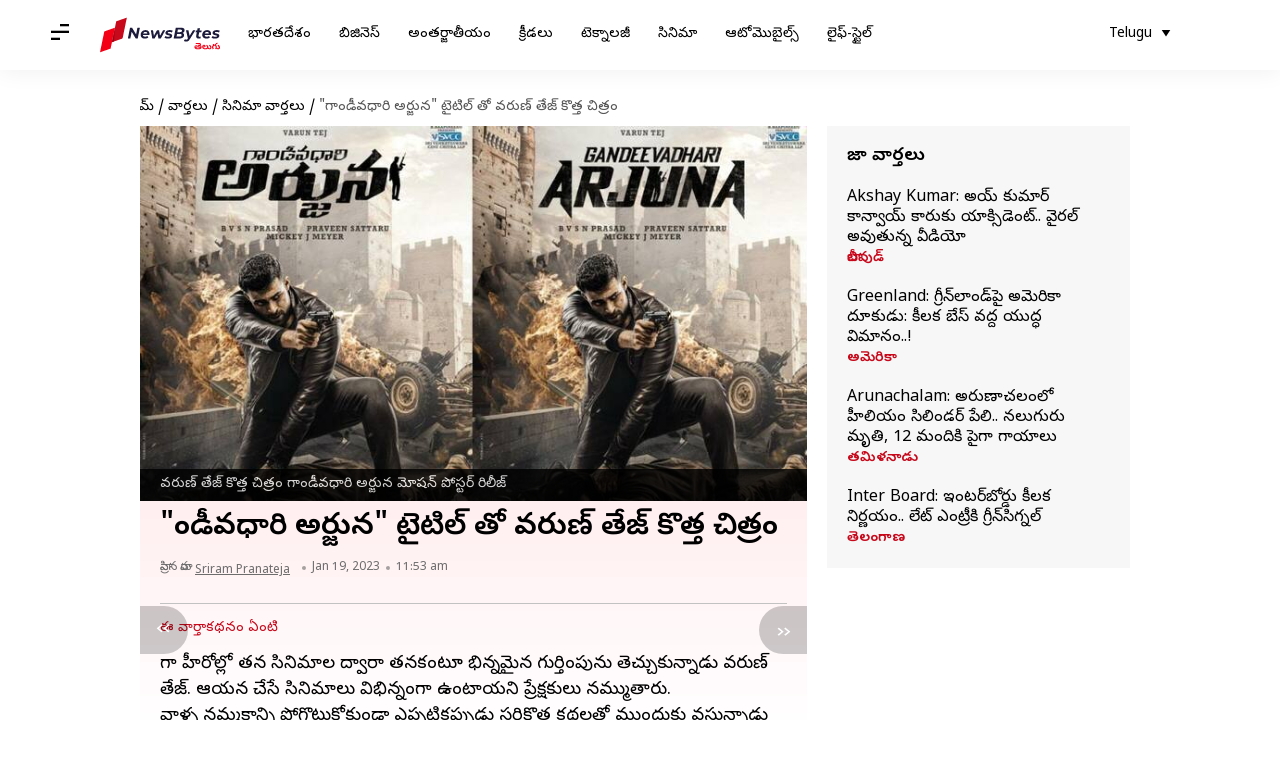

--- FILE ---
content_type: text/html; charset=UTF-8
request_url: https://telugu.newsbytesapp.com/news/entertainment/gandeevadhari-arjuna-varun-tej-s-action-in-praveen-sattaru-directorial/story
body_size: 25616
content:
<!DOCTYPE html>
<html lang="te" class="styles-loading">
    <head>
        <meta http-equiv="Content-Type" content="text/html; charset=UTF-8" />
<title>&quot;గాండీవధారి అర్జున&quot; టైటిల్ తో వరుణ్ తేజ్ కొత్త చిత్రం</title>
<meta name="viewport" content="width=device-width, initial-scale=1">
<meta name="description" content="మెగా హీరోల్లో తన సినిమాల ద్వారా తనకంటూ భిన్నమైన గుర్తింపును తెచ్చుకున్నాడు వరుణ్ తేజ్">
        <link rel="preconnect" href="https://securepubads.g.doubleclick.net/">
        <link rel="preconnect" href="https://aax.amazon-adsystem.com/">

                <link rel="preconnect" href="https://fonts.googleapis.com">
<link rel="preconnect" href="https://fonts.gstatic.com" crossorigin>


<link rel="nb-event" data-event="alpine:init" data-handler="libloader" data-as="css" data-assets_0="https://fonts.googleapis.com/css2?family=Noto+Sans+Telugu:wght@400;600&amp;display=swap"/>
        
                        <script type="application/ld+json">{"@context":"https://schema.org","@type":"NewsArticle","mainEntityOfPage":{"@type":"WebPage","@id":"https://telugu.newsbytesapp.com/news/entertainment/gandeevadhari-arjuna-varun-tej-s-action-in-praveen-sattaru-directorial/story"},"isPartOf":{"@type":"CreativeWork","name":"NewsBytes Telugu","url":"https://telugu.newsbytesapp.com"},"inLanguage":"te","headline":"\"\u0c17\u0c3e\u0c02\u0c21\u0c40\u0c35\u0c27\u0c3e\u0c30\u0c3f \u0c05\u0c30\u0c4d\u0c1c\u0c41\u0c28\" \u0c1f\u0c48\u0c1f\u0c3f\u0c32\u0c4d \u0c24\u0c4b \u0c35\u0c30\u0c41\u0c23\u0c4d \u0c24\u0c47\u0c1c\u0c4d \u0c15\u0c4a\u0c24\u0c4d\u0c24 \u0c1a\u0c3f\u0c24\u0c4d\u0c30\u0c02","description":"\u0c2e\u0c46\u0c17\u0c3e \u0c39\u0c40\u0c30\u0c4b\u0c32\u0c4d\u0c32\u0c4b \u0c24\u0c28 \u0c38\u0c3f\u0c28\u0c3f\u0c2e\u0c3e\u0c32 \u0c26\u0c4d\u0c35\u0c3e\u0c30\u0c3e \u0c24\u0c28\u0c15\u0c02\u0c1f\u0c42 \u0c2d\u0c3f\u0c28\u0c4d\u0c28\u0c2e\u0c48\u0c28 \u0c17\u0c41\u0c30\u0c4d\u0c24\u0c3f\u0c02\u0c2a\u0c41\u0c28\u0c41 \u0c24\u0c46\u0c1a\u0c4d\u0c1a\u0c41\u0c15\u0c41\u0c28\u0c4d\u0c28\u0c3e\u0c21\u0c41 \u0c35\u0c30\u0c41\u0c23\u0c4d \u0c24\u0c47\u0c1c\u0c4d","articleSection":"Entertainment News","url":"https://telugu.newsbytesapp.com/news/entertainment/gandeevadhari-arjuna-varun-tej-s-action-in-praveen-sattaru-directorial/story","image":["https://i.cdn.newsbytesapp.com/te/images/l620230119114822.jpeg"],"datePublished":"2023-01-19T11:53:54+05:30","articleBody":"\u0c2e\u0c46\u0c17\u0c3e \u0c39\u0c40\u0c30\u0c4b\u0c32\u0c4d\u0c32\u0c4b \u0c24\u0c28 \u0c38\u0c3f\u0c28\u0c3f\u0c2e\u0c3e\u0c32 \u0c26\u0c4d\u0c35\u0c3e\u0c30\u0c3e \u0c24\u0c28\u0c15\u0c02\u0c1f\u0c42 \u0c2d\u0c3f\u0c28\u0c4d\u0c28\u0c2e\u0c48\u0c28 \u0c17\u0c41\u0c30\u0c4d\u0c24\u0c3f\u0c02\u0c2a\u0c41\u0c28\u0c41 \u0c24\u0c46\u0c1a\u0c4d\u0c1a\u0c41\u0c15\u0c41\u0c28\u0c4d\u0c28\u0c3e\u0c21\u0c41 \u0c35\u0c30\u0c41\u0c23\u0c4d \u0c24\u0c47\u0c1c\u0c4d. \u0c06\u0c2f\u0c28 \u0c1a\u0c47\u0c38\u0c47 \u0c38\u0c3f\u0c28\u0c3f\u0c2e\u0c3e\u0c32\u0c41 \u0c35\u0c3f\u0c2d\u0c3f\u0c28\u0c4d\u0c28\u0c02\u0c17\u0c3e \u0c09\u0c02\u0c1f\u0c3e\u0c2f\u0c28\u0c3f \u0c2a\u0c4d\u0c30\u0c47\u0c15\u0c4d\u0c37\u0c15\u0c41\u0c32\u0c41 \u0c28\u0c2e\u0c4d\u0c2e\u0c41\u0c24\u0c3e\u0c30\u0c41.    \u0c35\u0c3e\u0c33\u0c4d\u0c33 \u0c28\u0c2e\u0c4d\u0c2e\u0c15\u0c3e\u0c28\u0c4d\u0c28\u0c3f \u0c2a\u0c4b\u0c17\u0c4a\u0c1f\u0c4d\u0c1f\u0c41\u0c15\u0c4b\u0c15\u0c41\u0c02\u0c21\u0c3e \u0c0e\u0c2a\u0c4d\u0c2a\u0c1f\u0c3f\u0c15\u0c2a\u0c4d\u0c2a\u0c41\u0c21\u0c41 \u0c38\u0c30\u0c3f\u0c15\u0c4a\u0c24\u0c4d\u0c24 \u0c15\u0c25\u0c32\u0c24\u0c4b \u0c2e\u0c41\u0c02\u0c26\u0c41\u0c15\u0c41 \u0c35\u0c38\u0c4d\u0c24\u0c41\u0c28\u0c4d\u0c28\u0c3e\u0c21\u0c41 \u0c35\u0c30\u0c41\u0c23\u0c4d \u0c24\u0c47\u0c1c\u0c4d. \u0c24\u0c3e\u0c1c\u0c3e\u0c17\u0c3e \u0c2a\u0c4d\u0c30\u0c35\u0c40\u0c23\u0c4d \u0c38\u0c24\u0c4d\u0c24\u0c3e\u0c30\u0c41 \u0c26\u0c30\u0c4d\u0c36\u0c15\u0c24\u0c4d\u0c35\u0c02\u0c32\u0c4b \u0c35\u0c30\u0c41\u0c23\u0c4d \u0c24\u0c47\u0c1c\u0c4d \u0c13 \u0c38\u0c3f\u0c28\u0c3f\u0c2e\u0c3e \u0c1a\u0c47\u0c38\u0c4d\u0c24\u0c41\u0c28\u0c4d\u0c28 \u0c38\u0c02\u0c17\u0c24\u0c3f \u0c24\u0c46\u0c32\u0c3f\u0c38\u0c3f\u0c02\u0c26\u0c47.    2022 \u0c05\u0c15\u0c4d\u0c1f\u0c4b\u0c2c\u0c30\u0c4d \u0c32\u0c4b \u0c08 \u0c38\u0c3f\u0c28\u0c3f\u0c2e\u0c3e \u0c37\u0c42\u0c1f\u0c3f\u0c02\u0c17\u0c4d \u0c2e\u0c4a\u0c26\u0c32\u0c48\u0c02\u0c26\u0c3f. \u0c08\u0c30\u0c4b\u0c1c\u0c41 \u0c35\u0c30\u0c41\u0c23\u0c4d \u0c24\u0c47\u0c1c\u0c4d \u0c2a\u0c41\u0c1f\u0c4d\u0c1f\u0c3f\u0c28\u0c30\u0c4b\u0c1c\u0c41 \u0c38\u0c02\u0c26\u0c30\u0c4d\u0c2d\u0c02\u0c17\u0c3e \u0c08 \u0c38\u0c3f\u0c28\u0c3f\u0c2e\u0c3e\u0c15\u0c41 \u0c38\u0c02\u0c2c\u0c02\u0c27\u0c3f\u0c02\u0c1a\u0c3f\u0c28 \u0c2e\u0c4b\u0c37\u0c28\u0c4d \u0c2a\u0c4b\u0c38\u0c4d\u0c1f\u0c30\u0c4d \u0c28\u0c3f, \u0c1f\u0c48\u0c1f\u0c3f\u0c32\u0c4d \u0c28\u0c3f \u0c30\u0c3f\u0c35\u0c40\u0c32\u0c4d \u0c1a\u0c47\u0c38\u0c3e\u0c30\u0c41.   \u0c24\u0c28 \u0c38\u0c3f\u0c28\u0c3f\u0c2e\u0c3e\u0c32\u0c15\u0c41 \u0c35\u0c3f\u0c2d\u0c3f\u0c28\u0c4d\u0c28\u0c2e\u0c48\u0c28 \u0c1f\u0c48\u0c1f\u0c3f\u0c32\u0c4d \u0c28\u0c3f \u0c0e\u0c02\u0c1a\u0c41\u0c15\u0c41\u0c28\u0c47 \u0c2a\u0c4d\u0c30\u0c35\u0c40\u0c23\u0c4d \u0c38\u0c24\u0c4d\u0c24\u0c3e\u0c30\u0c41, \u0c35\u0c30\u0c41\u0c23\u0c4d \u0c24\u0c47\u0c1c\u0c4d \u0c24\u0c4b \u0c1a\u0c47\u0c38\u0c4d\u0c24\u0c41\u0c28\u0c4d\u0c28 \u0c38\u0c3f\u0c28\u0c3f\u0c2e\u0c3e\u0c15\u0c41 \u0c17\u0c3e\u0c02\u0c21\u0c40\u0c35\u0c27\u0c3e\u0c30\u0c3f \u0c05\u0c30\u0c4d\u0c1c\u0c41\u0c28 \u0c05\u0c28\u0c47 \u0c1f\u0c48\u0c1f\u0c3f\u0c32\u0c4d \u0c28\u0c3f \u0c2a\u0c46\u0c1f\u0c4d\u0c1f\u0c3e\u0c21\u0c41.   \u0c2e\u0c4b\u0c37\u0c28\u0c4d \u0c2a\u0c4b\u0c38\u0c4d\u0c1f\u0c30\u0c4d \u0c32\u0c4b \u0c15\u0c28\u0c3f\u0c2a\u0c3f\u0c02\u0c1a\u0c3f\u0c28 \u0c26\u0c43\u0c36\u0c4d\u0c2f\u0c3e\u0c32 \u0c2a\u0c4d\u0c30\u0c15\u0c3e\u0c30\u0c02, \u0c2f\u0c3e\u0c15\u0c4d\u0c37\u0c28\u0c4d \u0c0e\u0c02\u0c1f\u0c30\u0c4d \u0c1f\u0c48\u0c28\u0c30\u0c4d \u0c17\u0c3e \u0c30\u0c42\u0c2a\u0c4a\u0c02\u0c26\u0c41\u0c24\u0c41\u0c02\u0c26\u0c28\u0c3f \u0c24\u0c46\u0c32\u0c41\u0c38\u0c4d\u0c24\u0c4b\u0c02\u0c26\u0c3f.    \u0c2c\u0c3f\u0c32\u0c4d\u0c21\u0c3f\u0c02\u0c17\u0c4d \u0c2e\u0c40\u0c26\u0c15\u0c41 \u0c28\u0c32\u0c4d\u0c32\u0c2e\u0c41\u0c38\u0c41\u0c17\u0c41 \u0c35\u0c47\u0c38\u0c41\u0c15\u0c41\u0c28\u0c4d\u0c28 \u0c26\u0c41\u0c02\u0c21\u0c17\u0c41\u0c32\u0c41 \u0c30\u0c3e\u0c35\u0c21\u0c02, \u0c35\u0c3e\u0c30\u0c3f\u0c28\u0c3f \u0c0e\u0c26\u0c41\u0c30\u0c4d\u0c15\u0c4b\u0c35\u0c21\u0c3e\u0c28\u0c3f\u0c15\u0c3f \u0c1a\u0c47\u0c24\u0c3f\u0c32\u0c4b \u0c2a\u0c3f\u0c38\u0c4d\u0c24\u0c4b\u0c32\u0c4d \u0c2a\u0c1f\u0c4d\u0c1f\u0c41\u0c15\u0c41\u0c28\u0c3f \u0c35\u0c30\u0c41\u0c23\u0c4d \u0c24\u0c47\u0c1c\u0c4d \u0c30\u0c3e\u0c35\u0c21\u0c02 \u0c35\u0c02\u0c1f\u0c3f \u0c26\u0c43\u0c36\u0c4d\u0c2f\u0c3e\u0c32\u0c41 \u0c2e\u0c4b\u0c37\u0c28\u0c4d \u0c2a\u0c4b\u0c38\u0c4d\u0c1f\u0c30\u0c4d \u0c32\u0c4b \u0c15\u0c28\u0c3f\u0c2a\u0c3f\u0c02\u0c1a\u0c3e\u0c2f\u0c3f.    \u0c2e\u0c4b\u0c37\u0c28\u0c4d \u0c2a\u0c4b\u0c38\u0c4d\u0c1f\u0c30\u0c4d \u0c32\u0c4b \u0c35\u0c30\u0c41\u0c23\u0c4d \u0c24\u0c47\u0c1c\u0c4d, \u0c1a\u0c3e\u0c32\u0c3e \u0c38\u0c4d\u0c1f\u0c48\u0c32\u0c3f\u0c37\u0c4d \u0c17\u0c3e \u0c15\u0c28\u0c3f\u0c2a\u0c3f\u0c02\u0c1a\u0c3e\u0c21\u0c41. \u0c2e\u0c4b\u0c37\u0c28\u0c4d \u0c2e\u0c4b\u0c38\u0c4d\u0c1f\u0c30\u0c4d \u0c32\u0c4b \u0c35\u0c3f\u0c28\u0c3f\u0c2a\u0c3f\u0c02\u0c1a\u0c3f\u0c28 \u0c28\u0c47\u0c2a\u0c25\u0c4d\u0c2f \u0c38\u0c02\u0c17\u0c40\u0c24\u0c02 \u0c06\u0c15\u0c1f\u0c4d\u0c1f\u0c41\u0c15\u0c41\u0c02\u0c26\u0c3f. \u0c08 \u0c38\u0c3f\u0c28\u0c3f\u0c2e\u0c3e\u0c32\u0c4b \u0c39\u0c40\u0c30\u0c4b\u0c2f\u0c3f\u0c28\u0c4d \u0c0e\u0c35\u0c30\u0c28\u0c4d\u0c28\u0c26\u0c3f \u0c07\u0c02\u0c15\u0c3e \u0c2a\u0c4d\u0c30\u0c15\u0c1f\u0c3f\u0c02\u0c1a\u0c32\u0c47\u0c26\u0c41. \u0c05\u0c26\u0c40\u0c17\u0c3e\u0c15 \u0c2e\u0c41\u0c16\u0c4d\u0c2f \u0c2a\u0c3e\u0c24\u0c4d\u0c30\u0c32\u0c4d\u0c32\u0c4b \u0c0e\u0c35\u0c30\u0c41 \u0c15\u0c28\u0c3f\u0c2a\u0c3f\u0c02\u0c1a\u0c28\u0c41\u0c28\u0c4d\u0c28\u0c3e\u0c30\u0c4b \u0c35\u0c46\u0c32\u0c4d\u0c32\u0c21\u0c3f\u0c02\u0c1a\u0c32\u0c47\u0c26\u0c41.    \u0c0e\u0c38\u0c4d\u0c35\u0c40\u0c38\u0c40\u0c38\u0c40 \u0c2c\u0c4d\u0c2f\u0c3e\u0c28\u0c30\u0c4d \u0c2a\u0c48 \u0c30\u0c42\u0c2a\u0c4a\u0c02\u0c26\u0c41\u0c24\u0c41\u0c28\u0c4d\u0c28 \u0c08 \u0c38\u0c3f\u0c28\u0c3f\u0c2e\u0c3e\u0c28\u0c41 \u0c2c\u0c40\u0c35\u0c40\u0c0e\u0c38\u0c4d\u0c0e\u0c38\u0c4d \u0c2a\u0c4d\u0c30\u0c38\u0c3e\u0c26\u0c4d, \u0c2c\u0c3e\u0c2a\u0c3f\u0c28\u0c40\u0c21\u0c41 \u0c28\u0c3f\u0c30\u0c4d\u0c2e\u0c3f\u0c38\u0c4d\u0c24\u0c41\u0c28\u0c4d\u0c28\u0c3e\u0c30\u0c41. \u0c2e\u0c3f\u0c15\u0c4d\u0c15\u0c40 \u0c1c\u0c47 \u0c2e\u0c47\u0c2f\u0c30\u0c4d \u0c38\u0c02\u0c17\u0c40\u0c24\u0c02 \u0c05\u0c02\u0c26\u0c3f\u0c38\u0c4d\u0c24\u0c41\u0c28\u0c4d\u0c28\u0c3e\u0c21\u0c41.  ","author":{"@type":"Person","name":"Sriram Pranateja","url":"https://telugu.newsbytesapp.com/author/sriram/188","sameAs":[],"email":"sriram.pranateja@elysiumlabs.in"},"publisher":{"@type":"NewsMediaOrganization","name":"NewsBytes Telugu","url":"https://telugu.newsbytesapp.com","logo":{"@type":"ImageObject","url":"https://cf-cdn.newsbytesapp.com/assets/images/google_news_logo_te.png","width":347,"height":60},"sameAs":["https://twitter.com/newsbytesapp","https://www.linkedin.com/company/newsbytes"]},"associatedMedia":{"@type":"ImageObject","url":"https://i.cdn.newsbytesapp.com/te/images/l620230119114822.jpeg","caption":"\u0c35\u0c30\u0c41\u0c23\u0c4d \u0c24\u0c47\u0c1c\u0c4d \u0c15\u0c4a\u0c24\u0c4d\u0c24 \u0c1a\u0c3f\u0c24\u0c4d\u0c30\u0c02 \u0c17\u0c3e\u0c02\u0c21\u0c40\u0c35\u0c27\u0c3e\u0c30\u0c3f \u0c05\u0c30\u0c4d\u0c1c\u0c41\u0c28 \u0c2e\u0c4b\u0c37\u0c28\u0c4d \u0c2a\u0c4b\u0c38\u0c4d\u0c1f\u0c30\u0c4d \u0c30\u0c3f\u0c32\u0c40\u0c1c\u0c4d","width":1920,"height":1080}}</script>
                        
        <style type="text/css">
        :root{--primary-font: "Noto Sans Telugu", Helvetica, Arial, sans-serif;--secondary-font: "Noto Sans Telugu", Helvetica, Arial, sans-serif;--tertiary-font: "Noto Sans Telugu", Helvetica, Arial, sans-serif}

                            html.styles-loading>body>*{display:none;}html.styles-loading .page-loader{display:flex}html .page-loader{display:none}.page-loader{position:fixed;top:0;bottom:0;left:0;right:0;z-index:10;height:100vh;width:100vw;align-items:center;justify-content:center;overflow:hidden;background-color:#fff;display:flex}
.mld{padding: 0 1.25rem;font-size: 22px;font-weight: 700;color: #c7091b !important;}

                          
        
                </style>
        
                
        <script type="text/javascript">
          try {
            var ced=function(e){try{window.dispatchEvent(e)}catch(t){enf("s4a",t),console.error(t)}},ce=function(e,t){return new CustomEvent(e,{detail:t,bubbles:!0,cancelable:!0,composed:!1})};
            window.addEventListener("fcp", () => {
                window.dma = true;
            });
            
          } catch(e) {enf('headerscript',e)}
        </script>

                        <link as="style" rel="preload" integrity="sha384-u6eq6dTuGZLy16H1rRxWWj0PJGKQ/IgH4KRIov4je5+9oXMJKxajqQ/xI80C0Itg" href="https://cf-cdn.newsbytesapp.com/assets/dynamic/build/timeline-v3b.CWRewQW7.css" crossorigin="anonymous" onload="this.onload=null;this.rel='stylesheet';document.getElementsByTagName('html').item(0).classList.remove('styles-loading');" onerror="this.onerror=null;navigator.serviceWorker?.controller?.postMessage({type:'CACHE_PURGE',error: {url:this.href}});if(window.dma)ced(ce('ie-0'));else{window.addEventListener('fcp', () => {ced(ce('ie-0'))});}"/>

        <link rel="nb-event" data-as="css" data-event="ie-0" data-handler="renderloader" data-policy="once" data-assets_0="https://cf-cdn.newsbytesapp.com/assets/dynamic/build/timeline-v3b.CWRewQW7.css?cb=0" data-integrity_0="sha384-u6eq6dTuGZLy16H1rRxWWj0PJGKQ/IgH4KRIov4je5+9oXMJKxajqQ/xI80C0Itg" data-log_0="true"/>
                                        <meta property="og:site_name" content="NewsBytes">
<meta property="og:type" content="article">
<meta property="og:title" content="గాండీవధారి అర్జున టైటిల్ తో వరుణ్ తేజ్ కొత్త చిత్రం">
<meta property="og:description" content="మెగా హీరోల్లో తన సినిమాల ద్వారా తనకంటూ భిన్నమైన గుర్తింపును తెచ్చుకున్నాడు వరుణ్ తేజ్">
<meta property="og:url" content="https://telugu.newsbytesapp.com/news/entertainment/gandeevadhari-arjuna-varun-tej-s-action-in-praveen-sattaru-directorial/story">
<meta property="og:image" content="https://i.cdn.newsbytesapp.com/te/images/l620230119114822.jpeg">
<meta property="og:image:width" content="1920" />
<meta property="og:image:height" content="1080" />
<meta name="robots" content="max-image-preview:large">
<meta property="twitter:card" content="summary_large_image">
<meta property="twitter:site" content="@newsbytesapp">
<meta property="twitter:title" content="గాండీవధారి అర్జున టైటిల్ తో వరుణ్ తేజ్ కొత్త చిత్రం">
<meta property="twitter:description" content="మెగా హీరోల్లో తన సినిమాల ద్వారా తనకంటూ భిన్నమైన గుర్తింపును తెచ్చుకున్నాడు వరుణ్ తేజ్">
<meta property="twitter:url" content="https://telugu.newsbytesapp.com/news/entertainment/gandeevadhari-arjuna-varun-tej-s-action-in-praveen-sattaru-directorial/story">
<meta property="twitter:image" content="https://i.cdn.newsbytesapp.com/te/images/l620230119114822.jpeg">
<meta property="fb:pages" content="681371421973844" />
<meta name="pocket-site-verification" content="c9aeb5661f69e37caab618602e7539" />
<meta name="application-name" content="NewsBytes - Your Daily News Digest">

        <meta name="mobile-web-app-capable" content="yes" />
<meta name="theme-color" content="#ffffff"/>
<link rel="manifest" href="/manifest.json" />
<link rel="shortcut icon" href="/favicon.ico" type="image/x-icon" />
<link rel="icon" type="image/png" href="https://cf-cdn.newsbytesapp.com/assets/icons/2/favicon-16x16.png" sizes="16x16" />
<link rel="apple-touch-icon" sizes="57x57" href="https://cf-cdn.newsbytesapp.com/assets/icons/2/apple-touch-icon-57x57.png" />
<link rel="apple-touch-icon" sizes="60x60" href="https://cf-cdn.newsbytesapp.com/assets/icons/2/apple-touch-icon-60x60.png" />
<link rel="apple-touch-icon" sizes="72x72" href="https://cf-cdn.newsbytesapp.com/assets/icons/2/apple-touch-icon-72x72.png" />
<link rel="apple-touch-icon" sizes="76x76" href="https://cf-cdn.newsbytesapp.com/assets/icons/2/apple-touch-icon-76x76.png" />
<link rel="apple-touch-icon" sizes="114x114" href="https://cf-cdn.newsbytesapp.com/assets/icons/2/apple-touch-icon-114x114.png" />
<link rel="apple-touch-icon" sizes="120x120" href="https://cf-cdn.newsbytesapp.com/assets/icons/2/apple-touch-icon-120x120.png" />
<link rel="apple-touch-icon" sizes="144x144" href="https://cf-cdn.newsbytesapp.com/assets/icons/2/apple-touch-icon-144x144.png" />
<link rel="apple-touch-icon" sizes="152x152" href="https://cf-cdn.newsbytesapp.com/assets/icons/2/apple-touch-icon-152x152.png" />
<link rel="apple-touch-icon" sizes="180x180" href="https://cf-cdn.newsbytesapp.com/assets/icons/2/apple-touch-icon-180x180.png" />
<link rel="apple-touch-startup-image" media="(-webkit-device-pixel-ratio: 1)" href="https://cf-cdn.newsbytesapp.com/assets/icons/2/apple-touch-icon-512x512.png" />
<link rel="apple-touch-startup-image" media="(-webkit-device-pixel-ratio: 2)" href="https://cf-cdn.newsbytesapp.com/assets/icons/2/apple-touch-icon-1024x1024.png" />
<meta name="apple-mobile-web-app-capable" content="yes" />
<meta name="apple-mobile-web-app-status-bar-style" content="black-translucent" />
<link rel="icon" type="image/png" href="https://cf-cdn.newsbytesapp.com/assets/icons/2/favicon-32x32.png" sizes="32x32" />
<link rel="icon" type="image/png" href="https://cf-cdn.newsbytesapp.com/assets/icons/2/favicon-96x96.png" sizes="96x96" />
<link rel="icon" type="image/png" href="https://cf-cdn.newsbytesapp.com/assets/icons/2/android-chrome-192x192.png" sizes="192x192" />
<link rel="icon" type="image/png" sizes="240x240" href="https://cf-cdn.newsbytesapp.com/assets/icons/2/android-chrome-240x240.png" sizes="240x240" />
<meta name="msapplication-TileImage" content="https://cf-cdn.newsbytesapp.com/assets/icons/2/apple-touch-icon-144x144.png" />
<meta name="msapplication-TileColor" content="#ffffff" />
<meta name="msapplication-config" content="/browserconfig.xml" />
<meta name="msapplication-square70x70logo" content="https://cf-cdn.newsbytesapp.com/icons/smalltile.png" />
<meta name="msapplication-square150x150logo" content="https://cf-cdn.newsbytesapp.com/icons/mediumtile.png" />
<meta name="msapplication-square310x310logo" content="https://cf-cdn.newsbytesapp.com/icons/largetile.png" />
<meta name="msapplication-navbutton-color" content="#ffffff" />
        <link rel="preload" as="image" href="https://i.cdn.newsbytesapp.com/te/images/l620230119114822.jpeg?tr=w-480" />
<meta name="robots" content="max-image-preview:large">
                        <link rel="canonical" href="https://telugu.newsbytesapp.com/news/entertainment/gandeevadhari-arjuna-varun-tej-s-action-in-praveen-sattaru-directorial/story" />
                

        <script type="text/javascript">
                      window.dataLayer = window.dataLayer || [];window.dataLayer.push({ "gtm.start": new Date().getTime(), event: "gtm.js" });
                    window.nb_debug = false;
          window.nblocale = "te";
          window.partner = new URLSearchParams(window.location.search).get('utm_medium') || "nb";
          window.nla = (a, b) => {return (a === null || a === undefined) ? b : a;};
          window.log = (typeof Proxy != 'undefined') ? new Proxy([], {set: (e, i, n) => {e[i] = n;if(typeof n != 'number') dispatchEvent(new CustomEvent('custom_log', { detail: n, bubbles: true, cancelable: true, composed: false }));return true;}}) : [];
          !function(){var _pL=console.log;var _pE=console.error;var _pW=console.warn;log=log || [];console.log=function (...args) {let dt=`[${(new Date()).toISOString()}]`;log.push([dt, Date.now(), 'log', ...args]);window.nb_debug && _pL.apply(console, [dt, ...args]);};console.error=function (...args) {let dt=`[${(new Date()).toISOString()}]`;log.push([dt, Date.now(), 'err', ...args]);nb_debug && _pE.apply(console, [dt, ...args]);};console.warn=function (...args) {let dt=`[${(new Date()).toISOString()}]`;log.push([dt, Date.now(), 'warn', ...args]);nb_debug && _pW.apply(console, [dt, ...args]);};}();console.log("Started loading");
          window._nb_isBot = (() => {return ((navigator.webdriver === true) || /bot|crawler|spider|crawling|googleother/i.test(navigator.userAgent) || /HeadlessChrome/.test(navigator.userAgent) );})();
          function collect(i, j) {if (window._nb_isBot) {return;}let v = 219, m = new Date().getMonth();let s = new URLSearchParams(j).toString(), sw = window._nb_hasSW;s = s ? '&'+s : '';fetch('/js/collect.' + v + m + '.js?id=' + i + s + "&sw=" + sw + '&partner=' + (window.partner || 'nb') + '&cb=' + Date.now()).catch((err) => {console.log(err)});}
          function enf(nm, e) {collect('tc', {fl:nm,n:e.name,m:e.message})}
          window.__camreadycalled = 0;
        </script>
        <script type="text/javascript">
          !function(e,t,r){function gpterrev(r,o,n){!function setgu(){let r=t.getElementsByTagName("script");for(let t=0;t<r.length;t++){let o=r[t].getAttribute("src");if(o&&o.includes("gpt.js")){e.nbgsu=o;break}}}(),dispatchEvent(new CustomEvent("gpt_error",{detail:{message:o,code:r,url:e.nbgsu,level:n},bubbles:!0,cancelable:!0,composed:!1}))}e.setCookie=function(e,r,o){const n=new Date;n.setTime(n.getTime()+24*o*60*60*1e3);let p="expires="+n.toUTCString();t.cookie=e+"="+r+";"+p+";path=/"},e.getCookie=function(e){let r=e+"=",o=t.cookie.split(";");for(let t=0;t<o.length;t++){let e=o[t];for(;" "==e.charAt(0);)e=e.substring(1);if(0==e.indexOf(r))return e.substring(r.length,e.length)}return""},e.haveCookie=function(t){return""!==e.getCookie(t)},e.deleteCookie=function(e){t.cookie=e+"=;expires=Thu, 01 Jan 1970 00:00:01 GMT;path=/;"},e.addEventListener("custom_log",function(e){var t=e.detail[3];"string"==typeof t&&(t.includes("https://developers.google.com/publisher-tag")||t.includes("[GPT] 403 HTTP Response")||t.includes("expired version"))&&gpterrev("gpte-dep",t,e.detail[2])}),e.addEventListener("gpt_error",function(t){var o,n;t.detail.partner=e.partner,null==(n=null==(o=null==r?void 0:r.serviceWorker)?void 0:o.controller)||n.postMessage({type:"GPT_ERROR",error:t.detail})}),e.addEventListener("error",function(e){(e.message.includes("https://developers.google.com/publisher-tag")||e.message.includes("[GPT] 403 HTTP Response")||e.message.includes("expired version"))&&gpterrev("gpte-dep",e.message,"errw")})}(window,document,navigator);

        </script>
        <script type="text/javascript">
          !function(t,r){const e=["utm_source","utm_medium","partner"],a={};t.location.search.slice(1).split("&").forEach(t=>{const[r,n]=t.split("="),i=r?r.toLowerCase():"";e.includes(i)&&(a[i]=n||"")}),t.filteredQueryParams=e.filter(r=>("redirect"===t.partner&&(a.utm_medium="default"),a.hasOwnProperty(r))).map(t=>`${t}=${a[t]}`).join("&");let n=""===t.filteredQueryParams?"":"?"+t.filteredQueryParams;t.fullurl=String(t.location.href),["t","trans"].includes(a.utm_medium)&&r.documentElement.classList.add("v3a");var i=t.location.search.substring(1).split("&"),o={};history.replaceState(null,r.title,t.location.origin+t.location.pathname+n);for(var u=0;u<i.length;u++){var c=i[u];if(c){var f=c.split("=");if(f.length>=2){var l=f[0].toLowerCase(),m=f[1];o[l]=m}}}for(var d in delete o.partner,!o.page_from&&t.haveCookie&&t.haveCookie("page_from")&&(o.page_from=t.getCookie("page_from")),o)o.hasOwnProperty(d)&&(t[d]=o[d]);r.addEventListener("click",function(r){const e=r.target.closest(".clickable-target");if(!e)return;let a=e.getAttribute("data-url");a&&(0!==a.indexOf("http")&&(a=t.location.protocol+"//"+t.location.host+a),a=a+"?"+filteredQueryParams,setTimeout(function(){t.location.href=a},200))})}(window,document);

        </script>
        <script type="text/javascript">
          
                              ((t,e,n)=>{Promise.allSettled||(Promise.allSettled=function(t){return new Promise((e,n)=>{let r=[],i=0,o=t.length;t.forEach((t,n)=>{var s,a;s=t,a=n,Promise.resolve(s).then(t=>{r[a]={status:"fulfilled",value:t}},t=>{r[a]={status:"rejected",reason:t}}).finally(()=>{++i===o&&e(r)})})})});var r=!1;Object.defineProperty(t,"scriptloader",{value:function(t,e,n){this.init(t,e,n)},writable:!1,configurable:!1}),scriptloader.prototype={init:function(t){this.t=t.toLowerCase(),this.retries={},this.max_retries=100,this.tries={},this.times={}},push:function(n){let r=this.createElement(n);this.tries[n.s]=1+t.nla(this.tries[n.s],0),this.times[n.s]=t.nla(this.times[n.s],{s:[],e:[],r:[]}),this.times[n.s].s.push((new Date).getTime()),e.head.appendChild(r)},createElement:function(t){return"script"===this.t?this.createScript(t):"style"===this.t?this.createStyle(t):this.createScript(t)},createStyle:function(t){let n=e.createElement("link");n.as="style",n.rel="stylesheet",n.href=t.s,t.i&&(n.integrity=t.i,n.crossOrigin="anonymous"),void 0!==t.o&&this.onloadCb(t,n);var r=this;return n.onerror=()=>{r.errorCb(t,n)},n},createScript:function(t){t=o(t);let n=e.createElement("script");t.d?n.defer=!0:n.async=!0,n.src=t.s,t.i&&(n.integrity=t.i,n.crossOrigin="anonymous"),this.onloadCb(t,n);var r=this;return n.onerror=()=>{r.errorCb(t,n)},n},removeRetryMark:function(t,e){this.retries[t.s]&&(this.notify(t.s),delete this.retries[t.s]),this.times[t.s].r.push("s")},onloadCb:function(e,n){var r=this;n.addEventListener("load",function(){r.times[e.s].e.push((new Date).getTime()),e.r&&"function"==typeof e.rf?t.setTimeout(function(){e.rf()?(r.setRetryWithTimeout(e,n,1),r.times[e.s].r.push("e")):r.removeRetryMark(e,n)},e.rfd):r.removeRetryMark(e,n),e.d&&e.o&&e.o()}),e.d||e.o&&e.o()},errorCb:function(t,e){t.e&&t.e(),t.r&&this.setRetryWithTimeout(t,e,0),this.times[t.s].e.push((new Date).getTime()),this.times[t.s].r.push("e")},setRetryWithTimeout:function(e,n,r){if(this.retries[e.s]||(this.retries[e.s]=0),this.retries[e.s]++,!(this.retries[e.s]>=this.max_retries)){var i=this;t.setTimeout(()=>{e.d?i.push(e):i.push({s:e.s,d:!1,r:e.r,rf:e.rf,rfd:e.rfd})},Math.max(0,s(this.retries[e.s])-r*e.rfd))}},notify:function(e){var r,i;const o=e.split("/").pop().split("?")[0];null==(i=null==(r=null==n?void 0:n.serviceWorker)?void 0:r.controller)||i.postMessage({type:"SCRIPT_ERROR",error:{code:`nw-err-${o}`,message:`Successful retry tag on error: ${e}`,partner:t.partner,level:"err"}})},seq:function(e,n){if(1==e.length){const r="string"==typeof e[0],i=r?e[0]:e[0].s,o=!!r||e[0].d,s=!!r||t.nla(e[0].r,!0),a=r?void 0:t.nla(e[0].rf,void 0),c=r?0:t.nla(e[0].rfd,0),l=r?void 0:t.nla(e[0].i,void 0),d=r?void 0:t.nla(e[0].e,void 0);return void this.push({s:i,d:o,o:function(){n&&n()},r:s,rf:a,rfd:c,i:l,e:d})}if(e.length>1){var r=e.splice(-1),i=this;const o="string"==typeof r[0],s=o?r[0]:r[0].s,a=!!o||r[0].d,c=!!o||t.nla(r[0].r,!0),l=o?void 0:t.nla(r[0].rf,void 0),d=o?0:t.nla(r[0].rfd,0),u=o?void 0:t.nla(e[0].i,void 0),f=o?void 0:t.nla(r[0].e,void 0);this.seq(e,function(){i.push({s:s,d:a,o:function(){n&&n()},r:c,rf:l,rfd:d,i:u,e:f})})}},getP:function(){const t={};for(const e in this.times){const n=this.times[e],r=n.s.length,o=i(e).split("").join("-"),s={success:[],failure:[]};for(let t=0;t<n.e.length&&!(t>=n.s.length);t++){const e=n.s[t],r=n.e[t]-e;t<n.r.length&&("s"===n.r[t]?s.success.push(r):s.failure.push(r))}const a=t=>0===t.length?null:t.reduce((t,e)=>t+e,0)/t.length;t[o]={t:r,sc:s.success.length,sa:a(s.success),fc:s.failure.length,fa:a(s.failure)}}return t}},t._nb_stSl=new t.scriptloader("style"),t._nb_scSl=new t.scriptloader("script");const SLObject=e=>"style"==e.toLowerCase()?t._nb_stSl:t._nb_scSl,i=t=>t.split("?").shift().split("#").shift().split("/").pop(),o=e=>(e.rf||r||"pubads_impl.js"==i(e.s)&&(e.rf=function(){var e;return!(null==(e=null==t?void 0:t.googletag)?void 0:e.pubadsReady)},e.rfd=700,e.r=!0,r=!0),e),s=t=>700+200*(t-1),a=function(){var e=["ipad","iphone","mac"];if(n.platform)for(;e.length;)if(n.platform.toLowerCase().indexOf(e.pop())>=0)return!t.MSStream;return!1},c=(()=>{const libloader=(e,n)=>{var r=SLObject("css"==n.as?"style":"script");const i=[],o=t.nla(n.defer,"true"),s=t.nla(n.log,"false"),a=t.nla(n.oce,"");for(const c of Object.keys(n).sort())if(c.startsWith("assets_")){let e=c.replace("assets_",""),r=t.nla(n["defer_"+e],o),a=t.nla(n["log_"+e],s),l=t.nla(n["integrity_"+e],void 0);i.push({s:n[c],d:"true"==r,r:"true"==a,i:l})}r.seq(i,()=>{n.onComplete&&n.onComplete(),a&&t.dispatchEvent(new CustomEvent(a,{detail:a,bubbles:!0,cancelable:!0,composed:!1}))})};return{libloader:libloader,renderloader:(t,n)=>{const r="styles-loading",i=e.getElementsByTagName("html").item(0).classList,o=e.getElementsByTagName("body").item(0).classList;n.timer?n.onComplete=()=>{setTimeout(()=>{i.remove(r),o.remove(r)},n.timer)}:n.onComplete=()=>{i.remove(r),o.remove(r)},libloader(0,n)},classtoggle:(t,e)=>{"classtoggle"==t.target.getAttribute("data-handler")?t.target.classList.toggle(e.toggleclass):t.target.closest('[data-handler="classtoggle"]').classList.toggle(e.toggleclass)}}})();t.EventManager=(()=>{const n={},r={},i=[],l=t=>Array.from(t.attributes).reduce((t,e)=>(e.name.startsWith("data-")&&(t[e.name.replace("data-","")]=e.value),t),{}),d=(t,e)=>n=>{void 0===e&&(e=l(n.target));try{t(n,e)}catch(i){if(console.error(`[EM] Error in handler: ${i.message}`),e.errorhandler&&r[e.errorhandler])try{r[e.errorhandler](n,e)}catch(o){console.error("[EM] Error in error handler",o,i)}}},u=t=>{Promise.allSettled(t.filter(t=>t).map(t=>new Promise((e,n)=>{try{t[0](t[1],t[2]),e(t)}catch(i){if(t[2].errorhandler&&r[t[2].errorhandler]){try{r[t[2].errorhandler](t[1],t[2])}catch(o){console.error("[EM] Error in error handler 2",o,i)}n(i)}}})))},f=()=>{let t=[];e.querySelectorAll("[data-event]").forEach(e=>{t.push(h(e))}),u(t)},h=e=>{let n=[];if(e.nodeType===Node.ELEMENT_NODE&&e.hasAttribute("data-event")){var[r,a,c,l]=b(e);c&&("DOMContentLoaded"==a||"load"==a?n.push([c,e,l]):r.addEventListener(a,d(c,l)))}if("SCRIPT"===e.tagName){if(i.includes(e.src))return;i.push(e.src);var[u,f]=(t=>[SLObject(t.tagName),o({s:t.src,d:!1,r:!1,rfd:0})])(e);if(u.tries[e.src])return;e.addEventListener("error",()=>{(new Date).toISOString(),t.setTimeout(()=>{u.seq([f],()=>{})},s(1))}),e.addEventListener("load",()=>{(new Date).toISOString(),"function"==typeof f.rf&&t.setTimeout(function(){f.rf()&&t.setTimeout(()=>{u.seq([f],()=>{})},Math.max(0,s(1)-f.rfd))},f.rfd)})}return n.length>0?n[0]:null},v=t=>{t.nodeType===Node.ELEMENT_NODE&&t.hasAttribute("data-event")&&([elm,event,func,attributes]=b(t),func&&elm.removeEventListener(event,d(func,attributes)))},b=n=>{const i=n.getAttribute("data-event"),o=n.getAttribute("data-handler")||i;let s=r[o];const a="click"==i?n:"DOMContentLoaded"==i?e:t;if(void 0===s)return[a,void 0,void 0,void 0];(n.getAttribute("data-policy")||"").split("|").forEach(t=>{"once"===t&&(s=once(s)),t.startsWith("debounce:")&&(s=debounce(s,Number(t.split(":")[1])))});const c=l(n);return[a,i,s,c]},m=()=>{const t=new MutationObserver(t=>{t.forEach(t=>{let e=[];t.addedNodes.forEach(t=>{e.push(h(t))}),u(e),t.removedNodes.forEach(t=>{v(t)})})});t.observe(e.body,{childList:!0,subtree:!0}),t.observe(e.head,{childList:!0})},debounce=(t,e)=>{let n;return(isNaN(e)||e<=0)&&(e=100),(...r)=>{clearTimeout(n),n=setTimeout(()=>t(...r),e)}},once=t=>{let e=!1;return(...n)=>{e||t(...n),e=!0}};return{init:n=>{n=n||c,Object.assign(r,n),new PerformanceObserver(e=>{for(const n of e.getEntries())"largest-contentful-paint"===n.entryType?t.dispatchEvent(new CustomEvent("lcp",{detail:"lcp",bubbles:!0,cancelable:!0,composed:!1})):"paint"===n.entryType&&"first-contentful-paint"===n.name&&(t.dispatchEvent(new CustomEvent("fcp",{detail:"fcp",bubbles:!0,cancelable:!0,composed:!1})),a()&&t.dispatchEvent(new CustomEvent("lcp",{detail:"lcp",bubbles:!0,cancelable:!0,composed:!1})))}).observe({entryTypes:["largest-contentful-paint","paint"]}),e.body?(m(),f()):(()=>{const t=new MutationObserver(n=>{e.body&&(t.disconnect(),m(),f())});t.observe(e.documentElement,{childList:!0,subtree:!0})})()},addEvent:h,addHandlers:t=>{e.querySelectorAll("[data-event]").forEach(e=>{const n=e.getAttribute("data-handler");if(t[n]&&!r[n]){let i={};i[n]=t[n],Object.assign(r,i),h(e)}})},removeEvent:v,trigger:(t,e)=>{n[t]&&n[t].forEach(t=>t.handler(e))},observeMutations:m}})()})(window,document,navigator),window.dispatchEvent(new CustomEvent("dml",{detail:"dml",bubbles:!0,cancelable:!0,composed:!1}));

                              
          
                  </script>
                                                    </head>
    <body data-side-drawer="off" >
        
                    <link rel="nb-event" data-event="l-m" data-policy="once" data-defer="true" data-handler="libloader" data-assets_0="https://securepubads.g.doubleclick.net/tag/js/gpt.js?nbcb=20240620" data-log_0="true" data-oce="s-d"/>
            <link rel="nb-event" data-event="l-a" data-policy="once" data-defer="true" data-handler="libloader" data-assets_0="https://pagead2.googlesyndication.com/pagead/js/adsbygoogle.js?client=ca-pub-3786856359143209" data-log_0="true" data-oce="s-d"/>
            <link rel="nb-event" data-event="s-d" data-policy="once" data-defer="true" data-handler="libloader" data-assets_1="https://cf-cdn.newsbytesapp.com/assets/dynamic/build/assets/cam-DKW3edUm.js" data-log_1="true" data-oce="a-l"/>
                <script>try{EventManager.init()}catch(e){enf('dom-init',e)}</script>
        
                <header id="header-nav">
    <nav class="top-nav">
        <div class="box-shdw-header">
            <div class="wrapper hidden-in-touch">
                <div class="top-bar lg-screen" data-search="off">
                    <div class="first-tier">
                        <div class="nb-icon-menu side-drawer-toggle m-icon"></div>
                                                <a href="/" class="svg-inclusion clickable-logo" data-svg="logo_te" aria-label="NewsBytes Telugu"><span class="title visibility-hidden">NewsBytes Telugu</span></a>
                        
                        
                        <ul class="overflow-check visibility-hidden" data-cname="list-hdBttns"></ul>

                        <div id="header-drop-down"></div>
                        
                                                <div class="last-box lt-box ">
                                                        
                            <div class="drdown-parent">
                                <button class="drdown-selector drdown-selector-plain" id="fxd-p-682">
                                    <div class="label hidden"></div>
                                    <div class="flex">
                                        <span class="title">Telugu</span>
                                        <span class="nb-icon-drop-more d-icon"></span>
                                    </div>
                                </button>
                                <div class="hidden drdown-box d-box right" data-status="off" data-animation-entrance="ent-slide-down-mg" data-animation-exit="ext-slide-up-mg" data-type="stateless">
                                                                        <a href="https://www.newsbytesapp.com" target="_blank" rel="_noopener" hreflang="en"  title="English">English</a>
                                                                        <a href="https://hindi.newsbytesapp.com" target="_blank" rel="_noopener" hreflang="hi"  title="Hindi">Hindi</a>
                                                                        <a href="https://tamil.newsbytesapp.com" target="_blank" rel="_noopener" hreflang="ta"  title="Tamil">Tamil</a>
                                                                    </div>
                            </div>
                                                    </div>
                                            </div>
                    <div class="search-bar">
                        <input type="text" class="search-query" placeholder="Search" value="" id="searchLgView" />
                        <span class="nb-icon-cancel cancel-search cr-icon"></span>
                    </div>
                    <span class="aux-text hidden">మరింత</span>
                </div>
            </div>
                        <div class="hidden-lg">
                <div class="top-bar touch-screen" data-search="off">
                    <div class="slab-logo first-tier">
                        <div class="slab-logo-item">
                            <div class="nb-icon-menu m-icon side-drawer-toggle"></div>
                                                        <a href="/" data-svg="logo_te" aria-label="NewsBytes Telugu"><div class="dp-ib">
        
    
    
    
    
        <div id="_svg_logo_te" class="dp-ib">
        <svg xmlns="http://www.w3.org/2000/svg" viewBox="0 0 400 120" style="enable-background:new 0 0 400 120" xml:space="preserve" class="svg logo_telugu ht-px-36">
                        <g fill="none" fill-rule="evenodd">
              <path fill="#C8091B" d="m54.136 14.421-4.388 21.263-9.973 48.33 6.903-2.421 28.484-10L89.522 2z"/>
              <path fill="#F30017" d="M14.36 48.108 0 117.701l35.387-12.42 14.36-69.593z"/>
              <path fill="#970412" d="m49.798 35.667-3.12 45.926-6.903 2.422 9.973-48.33z"/>
              <path d="m92.876 71.621 7.183-35.916h6.876l15.444 26.014-2.72-.154 5.131-25.86H133l-7.184 35.916h-6.824l-15.495-26.013 2.77.154-5.182 25.86zm56.688.411c-2.874 0-5.362-.513-7.466-1.54-2.103-1.026-3.737-2.462-4.9-4.31-1.163-1.847-1.744-4.019-1.744-6.516 0-3.078.692-5.823 2.078-8.235 1.385-2.411 3.3-4.318 5.746-5.72 2.446-1.403 5.26-2.104 8.44-2.104 2.703 0 5.029.504 6.979 1.513 1.95 1.01 3.463 2.412 4.54 4.207 1.078 1.796 1.617 3.943 1.617 6.44 0 .718-.043 1.436-.129 2.155a23.39 23.39 0 0 1-.333 2.052H141.56l.82-4.669h18.266l-3.283 1.437c.273-1.54.188-2.83-.257-3.874a4.93 4.93 0 0 0-2.155-2.412c-.992-.564-2.189-.846-3.591-.846-1.745 0-3.224.419-4.439 1.257-1.214.838-2.129 1.992-2.745 3.463-.615 1.471-.923 3.13-.923 4.977 0 2.12.59 3.703 1.77 4.746 1.18 1.043 2.967 1.565 5.362 1.565 1.402 0 2.753-.222 4.053-.667 1.3-.445 2.412-1.077 3.335-1.898l3.335 5.284a16.149 16.149 0 0 1-5.413 2.797 21.282 21.282 0 0 1-6.131.898Zm24.671-.411-4.875-27.604h7.286l3.9 23.756H176.8l13.238-23.756h6.875l4.002 23.756h-3.745l13.135-23.756h7.542l-15.238 27.604h-7.902l-3.746-20.37h2.36l-11.287 20.37zm52.429.411c-2.429 0-4.712-.274-6.85-.821-2.138-.548-3.788-1.232-4.951-2.053l3.078-5.798c1.198.787 2.66 1.42 4.387 1.899 1.728.479 3.464.718 5.208.718 1.881 0 3.25-.24 4.105-.718.855-.479 1.283-1.129 1.283-1.95 0-.65-.36-1.137-1.078-1.462-.718-.325-1.625-.59-2.72-.795a118.351 118.351 0 0 1-3.514-.719 18.257 18.257 0 0 1-3.54-1.154 6.763 6.763 0 0 1-2.72-2.155c-.7-.94-1.052-2.18-1.052-3.72 0-2.087.59-3.848 1.77-5.285 1.18-1.437 2.823-2.531 4.926-3.284 2.104-.752 4.49-1.128 7.158-1.128 1.915 0 3.78.205 5.593.615 1.812.41 3.352.975 4.617 1.693l-2.873 5.85c-1.3-.821-2.66-1.377-4.079-1.668a20.4 20.4 0 0 0-4.08-.436c-1.88 0-3.24.265-4.078.795-.838.53-1.257 1.172-1.257 1.924 0 .65.35 1.155 1.052 1.514.7.36 1.599.65 2.693.872l3.54.719a16.48 16.48 0 0 1 3.541 1.128 6.998 6.998 0 0 1 2.694 2.104c.7.906 1.052 2.13 1.052 3.669 0 2.086-.608 3.856-1.822 5.31-1.214 1.454-2.865 2.54-4.951 3.258-2.087.719-4.464 1.078-7.132 1.078Zm18.77-.411 7.184-35.916h17.342c3.9 0 6.884.701 8.953 2.104 2.07 1.402 3.105 3.437 3.105 6.105 0 2.258-.59 4.156-1.77 5.696-1.18 1.539-2.746 2.702-4.695 3.489-1.95.786-4.07 1.18-6.363 1.18l1.334-2.053c3.01 0 5.413.693 7.21 2.078 1.795 1.386 2.693 3.378 2.693 5.978 0 2.531-.693 4.643-2.078 6.337-1.385 1.693-3.292 2.95-5.721 3.77-2.429.822-5.216 1.232-8.363 1.232h-18.83Zm9.544-6.26h9.8c2.292 0 4.096-.436 5.413-1.308 1.317-.872 1.975-2.163 1.975-3.874 0-1.334-.487-2.283-1.462-2.847-.975-.565-2.283-.847-3.925-.847h-10.98l1.231-6.054h9.338c1.437 0 2.677-.188 3.72-.565 1.043-.376 1.839-.949 2.386-1.719.547-.77.821-1.701.821-2.796 0-1.197-.462-2.06-1.385-2.591-.924-.53-2.224-.795-3.9-.795h-8.414l-4.618 23.397Zm32.162 16.624a13.61 13.61 0 0 1-4.182-.666c-1.385-.445-2.488-1.027-3.31-1.745l3.695-5.747a7.11 7.11 0 0 0 1.975 1.232c.736.308 1.548.462 2.438.462 1.026 0 1.924-.257 2.693-.77.77-.513 1.531-1.385 2.284-2.617l2.206-3.489.718-.82 14.572-23.808h7.901l-18.368 29.451c-1.368 2.155-2.677 3.857-3.925 5.106-1.249 1.248-2.566 2.129-3.951 2.642-1.385.513-2.967.77-4.746.77Zm6.106-9.286-6.62-28.682h8.005l5.028 23.089-6.413 5.593Zm35.753-.667c-1.984 0-3.677-.402-5.08-1.206-1.402-.804-2.402-1.967-3-3.49-.6-1.521-.693-3.326-.283-5.412l4.772-24.013h8.004l-4.772 23.962c-.205 1.163-.085 2.086.36 2.77.444.684 1.265 1.026 2.462 1.026a5.73 5.73 0 0 0 1.668-.256 6.206 6.206 0 0 0 1.565-.718l1.18 5.695a9.823 9.823 0 0 1-3.284 1.283 18.302 18.302 0 0 1-3.592.359ZM318.584 50.79l1.231-6.157h19.138l-1.231 6.157h-19.138Zm36.369 21.242c-2.873 0-5.362-.513-7.465-1.54-2.104-1.026-3.737-2.462-4.9-4.31-1.163-1.847-1.745-4.019-1.745-6.516 0-3.078.693-5.823 2.078-8.235 1.385-2.411 3.301-4.318 5.747-5.72 2.445-1.403 5.259-2.104 8.44-2.104 2.702 0 5.028.504 6.978 1.513 1.95 1.01 3.463 2.412 4.54 4.207 1.078 1.796 1.617 3.943 1.617 6.44 0 .718-.043 1.436-.128 2.155a23.39 23.39 0 0 1-.334 2.052h-22.832l.82-4.669h18.267l-3.284 1.437c.274-1.54.188-2.83-.257-3.874a4.93 4.93 0 0 0-2.155-2.412c-.991-.564-2.189-.846-3.591-.846-1.745 0-3.224.419-4.438 1.257-1.215.838-2.13 1.992-2.745 3.463-.616 1.471-.924 3.13-.924 4.977 0 2.12.59 3.703 1.77 4.746 1.18 1.043 2.968 1.565 5.362 1.565 1.402 0 2.754-.222 4.053-.667 1.3-.445 2.412-1.077 3.335-1.898l3.336 5.284a16.149 16.149 0 0 1-5.414 2.797 21.282 21.282 0 0 1-6.13.898Zm28.673 0c-2.428 0-4.712-.274-6.85-.821-2.137-.548-3.788-1.232-4.95-2.053l3.078-5.798c1.197.787 2.66 1.42 4.387 1.899 1.727.479 3.463.718 5.207.718 1.882 0 3.25-.24 4.105-.718.855-.479 1.283-1.129 1.283-1.95 0-.65-.36-1.137-1.078-1.462-.718-.325-1.624-.59-2.719-.795a118.351 118.351 0 0 1-3.515-.719 18.257 18.257 0 0 1-3.54-1.154 6.763 6.763 0 0 1-2.72-2.155c-.7-.94-1.051-2.18-1.051-3.72 0-2.087.59-3.848 1.77-5.285 1.18-1.437 2.822-2.531 4.926-3.284 2.103-.752 4.49-1.128 7.157-1.128 1.916 0 3.78.205 5.593.615 1.813.41 3.352.975 4.618 1.693l-2.874 5.85c-1.3-.821-2.66-1.377-4.079-1.668a20.39 20.39 0 0 0-4.079-.436c-1.881 0-3.24.265-4.079.795-.838.53-1.257 1.172-1.257 1.924 0 .65.35 1.155 1.052 1.514.701.36 1.6.65 2.694.872l3.54.719a16.48 16.48 0 0 1 3.54 1.128c1.095.496 1.993 1.198 2.694 2.104.701.906 1.052 2.13 1.052 3.669 0 2.086-.607 3.856-1.822 5.31-1.214 1.454-2.864 2.54-4.95 3.258-2.087.719-4.465 1.078-7.133 1.078Z" fill="#1C1B3C" fill-rule="nonzero"/>
              <g fill="#F30017" fill-rule="nonzero">
                <path d="M336.505 91.317a4.46 4.46 0 0 1-.411 1.909c-.275.587-.656 1.047-1.146 1.38-.528.372-1.209.68-2.041.925a8.958 8.958 0 0 1-2.54.368h-4.787v-3.202h4.816c.568 0 .994-.034 1.278-.102.283-.069.504-.172.66-.309.118-.117.206-.25.265-.396.058-.147.088-.309.088-.485 0-.235-.03-.436-.088-.602a.984.984 0 0 0-.294-.426c-.157-.137-.377-.235-.66-.293-.285-.06-.75-.089-1.396-.089h-11.307v-3.318h10.925c1.39 0 2.472.103 3.246.308a5.207 5.207 0 0 1 2.011 1.013c.412.353.744.803.999 1.351.254.549.382 1.204.382 1.968Zm-10.31 16.417c-2.702 0-4.904-.313-6.608-.94-1.703-.626-2.956-1.507-3.759-2.643-.802-1.135-1.203-2.447-1.203-3.935 0-1.136.264-2.134.793-2.996a5.535 5.535 0 0 1 2.188-2.026c.93-.49 1.992-.735 3.186-.735 1.077 0 1.978.191 2.702.573.725.382 1.273.896 1.645 1.542.372.646.558 1.37.558 2.173 0 1.37-.44 2.404-1.322 3.099-.88.695-2.085 1.042-3.612 1.042a5.736 5.736 0 0 1-1.982-.337 7.526 7.526 0 0 1-1.66-.837c-.49-.333-.9-.647-1.233-.94l.998-2.38c.372.432.823.838 1.351 1.22.529.381 1.156.572 1.88.572.587 0 1.072-.117 1.454-.352.381-.235.572-.607.572-1.116 0-.392-.127-.715-.381-.97-.255-.254-.637-.381-1.146-.381-.41 0-.803.113-1.175.338-.372.225-.675.558-.91.998-.235.44-.352.984-.352 1.63v.176c0 .588.151 1.116.455 1.586.303.47.778.867 1.424 1.19.646.323 1.478.568 2.497.734 1.018.166 2.241.25 3.67.25 1.508 0 2.82-.069 3.936-.206 1.116-.137 2.036-.357 2.76-.66.725-.304 1.268-.715 1.63-1.234.363-.52.544-1.16.544-1.924v-.088c0-.783-.235-1.449-.705-1.997s-1.135-.822-1.997-.822c-.43 0-.827.112-1.19.337-.362.225-.543.583-.543 1.072 0 .529.167.896.5 1.102.332.205.744.308 1.233.308.49 0 .9-.098 1.234-.294a2.57 2.57 0 0 0 .851-.837c.235-.362.421-.788.558-1.277l1.616 2.144a15.456 15.456 0 0 1-1.249 1.57 4.39 4.39 0 0 1-1.512 1.073c-.588.254-1.351.382-2.29.382a6.326 6.326 0 0 1-2.145-.367 3.504 3.504 0 0 1-1.66-1.205c-.42-.558-.63-1.306-.63-2.246 0-1.136.42-2.041 1.262-2.717.842-.675 2.017-1.013 3.525-1.013a15.16 15.16 0 0 1 1.82.103c.255.029.5.073.735.132l-3.407.059a6.5 6.5 0 0 0-.808-.191 12.707 12.707 0 0 0-.851-.118 8.712 8.712 0 0 0-.896-.044l1.263-2.29a13.31 13.31 0 0 1 3.45.601c1.068.343 2.002.823 2.805 1.44a6.787 6.787 0 0 1 1.894 2.232c.46.87.69 1.864.69 2.98 0 1.254-.234 2.345-.704 3.275-.47.93-1.204 1.703-2.203 2.32-.998.617-2.286 1.082-3.862 1.395-1.576.313-3.47.47-5.683.47Zm24.7 0c-2.232 0-4.121-.367-5.668-1.101-1.547-.734-2.716-1.733-3.51-2.996-.792-1.263-1.189-2.687-1.189-4.273 0-1.37.27-2.555.808-3.554a5.614 5.614 0 0 1 2.276-2.305c.979-.538 2.105-.808 3.377-.808 1.175 0 2.125.21 2.85.632.724.42 1.252.96 1.585 1.615.333.656.5 1.336.5 2.041 0 .9-.197 1.674-.588 2.32-.392.646-.96 1.136-1.704 1.469-.744.333-1.654.499-2.73.499-.784 0-1.479-.108-2.086-.323a6.377 6.377 0 0 1-1.571-.793c-.44-.313-.808-.597-1.102-.852l.676-2.76c.235.293.514.587.837.88.323.294.69.534 1.101.72.411.186.852.28 1.322.28.607 0 1.096-.113 1.468-.339.372-.225.558-.602.558-1.13a1.42 1.42 0 0 0-.352-.925c-.235-.284-.578-.426-1.028-.426-.685 0-1.253.289-1.703.866-.45.578-.676 1.268-.676 2.07v1.146c0 .47.103.964.308 1.483.206.519.559 1.009 1.058 1.469.499.46 1.184.832 2.056 1.116.87.284 1.962.425 3.274.425 1.84 0 3.324-.318 4.45-.954 1.125-.636 1.688-1.64 1.688-3.01 0-.92-.279-1.689-.837-2.306-.558-.616-1.424-1.248-2.599-1.894l2.29-3.319c1.548.764 2.806 1.767 3.775 3.01.969 1.244 1.453 2.766 1.453 4.567 0 1.39-.367 2.649-1.1 3.774-.735 1.126-1.866 2.022-3.393 2.688-1.527.665-3.485.998-5.874.998Z"/>
                <path d="M365.257 107.734c-1.488 0-2.741-.343-3.76-1.028-1.018-.685-1.987-1.547-2.907-2.584l2.261-2.526c.411.47.837.9 1.278 1.292.44.392.92.705 1.439.94a4.045 4.045 0 0 0 1.689.352c.685 0 1.214-.195 1.586-.587.372-.391.558-.979.558-1.762 0-.92-.206-1.733-.617-2.438a7.202 7.202 0 0 0-1.615-1.894 19.478 19.478 0 0 0-2.115-1.542l2.32-3.26a14.979 14.979 0 0 1 3.113 2.232c.92.862 1.65 1.836 2.188 2.923.539 1.086.808 2.305.808 3.656 0 1.88-.529 3.387-1.586 4.523-1.057 1.135-2.604 1.703-4.64 1.703Zm16.388-15.037c1.624 0 3.034.29 4.228.867 1.195.577 2.115 1.41 2.761 2.496.646 1.087.97 2.403.97 3.95 0 1.194-.108 2.252-.324 3.172-.215.92-.49 1.738-.822 2.452a33.875 33.875 0 0 1-.999 1.983l-3.934-1.528c.333-.45.651-.954.954-1.512.304-.558.554-1.18.75-1.865a8.13 8.13 0 0 0 .293-2.232 6.19 6.19 0 0 0-.382-2.173 3.524 3.524 0 0 0-1.248-1.66c-.577-.42-1.366-.631-2.364-.631-.783 0-1.469.186-2.056.558a3.635 3.635 0 0 0-1.35 1.542c-.314.656-.47 1.414-.47 2.276 0 1.136.19 2.178.572 3.128.382.95.857 1.796 1.424 2.54l-3.964 1.557a17.997 17.997 0 0 1-1.528-3.407 12.27 12.27 0 0 1-.616-3.906c0-1.39.308-2.658.925-3.803.616-1.146 1.527-2.066 2.731-2.761 1.204-.695 2.687-1.043 4.45-1.043Zm-.53 3.055c-.92 0-1.732-.152-2.437-.456-.705-.303-1.302-.802-1.791-1.497-.49-.695-.872-1.64-1.146-2.834l3.994-1.028c.216.998.45 1.708.705 2.129.255.42.607.631 1.058.631.293 0 .587-.107.88-.323.294-.215.686-.626 1.175-1.233l1.234-1.557c.685-.861 1.331-1.542 1.938-2.04a6.102 6.102 0 0 1 1.983-1.103c.714-.235 1.57-.362 2.57-.382l.234 3.407c-.665.039-1.238.152-1.718.338-.48.186-.915.445-1.307.778-.391.333-.802.773-1.233 1.321l-.97 1.204a7.96 7.96 0 0 1-1.321 1.307 6.555 6.555 0 0 1-1.718.97c-.636.244-1.346.367-2.13.367Z"/>
                <path d="M393.774 107.734c-1.488 0-2.741-.343-3.76-1.028-1.018-.685-1.987-1.547-2.907-2.584l2.261-2.526c.412.47.837.9 1.278 1.292.44.392.92.705 1.439.94a4.045 4.045 0 0 0 1.689.352c.685 0 1.214-.195 1.586-.587.372-.391.558-.979.558-1.762 0-.92-.206-1.733-.617-2.438a7.202 7.202 0 0 0-1.615-1.894 19.478 19.478 0 0 0-2.115-1.542l2.32-3.26a14.979 14.979 0 0 1 3.114 2.233c.92.862 1.65 1.836 2.188 2.923.539 1.086.808 2.305.808 3.656 0 1.88-.529 3.387-1.586 4.523-1.057 1.135-2.604 1.703-4.64 1.703Z"/>
              </g>
            </g>
          </svg>
    </div>
    
    
        
        
        
    
    
    
    
    
    
    
    
    
</div>
</a>
                                                                                    <div class="lt-box ">
                                                                
                                <div class="drdown-parent">
                                    <button class="drdown-selector drdown-selector-plain" id="fxd-p-682">
                                        <div class="label hidden"></div>
                                        <div class="flex">
                                            <span class="title">Telugu</span>
                                            <span class="nb-icon-drop-more d-icon"></span>
                                        </div>
                                    </button>
                                    <div class="hidden drdown-box d-box right" data-status="off" data-animation-entrance="ent-slide-down-mg" data-animation-exit="ext-slide-up-mg" data-type="stateless">
                                                                                <a href="https://www.newsbytesapp.com" target="_blank" rel="_noopener" hreflang="en"  title="English">English</a>
                                                                                <a href="https://hindi.newsbytesapp.com" target="_blank" rel="_noopener" hreflang="hi"  title="Hindi">Hindi</a>
                                                                                <a href="https://tamil.newsbytesapp.com" target="_blank" rel="_noopener" hreflang="ta"  title="Tamil">Tamil</a>
                                                                            </div>
                                </div>
                                                            </div>
                                                    </div>
                    </div>
                    <div class="search-bar">
                        <input type="text" class="search-query s-query" placeholder="Search" value="" id="searchTouchView" />
                        <span class="nb-icon-cancel cr-icon cancel-search"></span>
                    </div>
                </div>
            </div>
        </div>
                    </nav>
    <nav class="side-nav hidden">
        <div class="sd-upper">
            <div class="logo-container">
                                <a href="/" class="svg-inclusion clickable-logo" data-svg="logo_te" aria-label="NewsBytes Telugu"><span class="hidden">NewsBytes Telugu</span>
                </a>
                                <span class="nb-icon-cancel side-drawer-toggle c-icon"></span>
            </div>
                    </div>
                <div class="accordion accordion-side-drawer c-accordion">
                            <div class="accordion-slab">
                                        <a class="slab title" href="https://telugu.newsbytesapp.com/news/india">భారతదేశం</a>
                                    </div>
                            <div class="accordion-slab">
                                        <a class="slab title" href="https://telugu.newsbytesapp.com/news/business">బిజినెస్</a>
                                    </div>
                            <div class="accordion-slab">
                                        <a class="slab title" href="https://telugu.newsbytesapp.com/news/world">అంతర్జాతీయం</a>
                                    </div>
                            <div class="accordion-slab">
                                        <a class="slab title" href="https://telugu.newsbytesapp.com/news/sports">క్రీడలు</a>
                                    </div>
                            <div class="accordion-slab">
                                        <a class="slab title" href="https://telugu.newsbytesapp.com/news/science">టెక్నాలజీ</a>
                                    </div>
                            <div class="accordion-slab">
                                        <a class="slab title" href="https://telugu.newsbytesapp.com/news/entertainment">సినిమా</a>
                                    </div>
                            <div class="accordion-slab">
                                        <a class="slab title" href="https://telugu.newsbytesapp.com/news/auto">ఆటోమొబైల్స్</a>
                                    </div>
                            <div class="accordion-slab">
                                        <a class="slab title" href="https://telugu.newsbytesapp.com/news/lifestyle">లైఫ్-స్టైల్</a>
                                    </div>
                    </div>
                                        <hr class="br-t-1p-white-smoke"/>
        <div class="social-profiles">
            <div class="title">మమ్మల్ని అనుసరించండి</div>
                        <ul class="list-sprofiles" data-cname="">
                    <li>
                <a class="nb-icon-twitter" href="https://twitter.com/newsbytesapp" target="_blank" rel="nofollow noreferrer" aria-label="Link to twitter profile"><span class="hidden">Twitter</span></a>
            </li>
                    <li>
                <a class="nb-icon-linkedin" href="https://www.linkedin.com/company/newsbytes" target="_blank" rel="nofollow noreferrer" aria-label="Link to linkedin profile"><span class="hidden">Linkedin</span></a>
            </li>
            </ul>
        </div>
            </nav>
</header>
<section class="solid-tint-black-black80 complete-tint"></section>        
                <section class="page-loader">
    
    <div class="mld">LOADING...</div>
</section>
        
        <link rel="nb-event" data-event="jsSL" data-handler="libloader" data-policy="once" data-assets_0="https://cdnjs.cloudflare.com/ajax/libs/alpinejs/3.13.9/cdn.min.js" />

        
        <div class="nbadvt-sticky">
<div class="advt-embed">
        <div class="nbadvt" >
                <div id="a621_2">
                                                        </div>
            </div>
    </div>
</div>
<section class="main-wrapper v3a">
        <div class="breadcrumbs ">
                            <a href="https://telugu.newsbytesapp.com" class="cl-ink-dk">హోమ్</a>
                            <span class="cl-ink-dk">/</span>
                        <a href="https://telugu.newsbytesapp.com/news" class="cl-ink-dk">వార్తలు</a>
                            <span class="cl-ink-dk">/</span>
                        <a href="https://telugu.newsbytesapp.com/news/entertainment" class="cl-ink-dk">సినిమా వార్తలు</a>
                            <span class="cl-ink-dk">/</span>
                        <span>"గాండీవధారి అర్జున" టైటిల్ తో వరుణ్ తేజ్ కొత్త చిత్రం</span>
            </div>
    
    <section class="content-wrapper">
        <aside>
                                                                    <div class="advt-embed">
        <div>
        <p>Advertisement</p>
    </div>
        <div class="nbadvt" >
                <div id="5bdb_1">
                                                        </div>
            </div>
    </div>
                
                                <div class="simple-list">
    <h2 class="p-title">తాజా వార్తలు</h2>
            <div class="item">
        
        <div class="content">
            <a class="title" href="https://telugu.newsbytesapp.com/news/entertainment/akshay-kumar-s-convoy-car-meets-with-an-accident-video-goes-viral/story">Akshay Kumar: అక్షయ్ కుమార్ కాన్వాయ్ కారుకు యాక్సిడెంట్.. వైరల్ అవుతున్న వీడియో</a>
            <a href="https://telugu.newsbytesapp.com/news/entertainment/bollywood" class="category cl-razzmatazz-dk">బాలీవుడ్</a>
        </div>

            </div>
            <div class="item">
        
        <div class="content">
            <a class="title" href="https://telugu.newsbytesapp.com/news/world/us-deploys-military-aircraft-at-greenland-base-amid-trump-s-acquisition-push/story">Greenland: గ్రీన్‌లాండ్‌పై అమెరికా దూకుడు: కీలక బేస్‌ వద్ద యుద్ధ విమానం..! </a>
            <a href="https://telugu.newsbytesapp.com/news/world/america" class="category cl-indigo-dk">అమెరికా</a>
        </div>

            </div>
            <div class="item">
        
        <div class="content">
            <a class="title" href="https://telugu.newsbytesapp.com/news/india/woman-killed-12-injured-as-helium-gas-cylinder-explodes-in-kallakurichi/story">Arunachalam: అరుణాచలంలో హీలియం సిలిండర్ పేలి.. నలుగురు మృతి, 12 మందికి పైగా గాయాలు</a>
            <a href="https://telugu.newsbytesapp.com/news/india/tamil-nadu" class="category cl-persimmon-dk">తమిళనాడు</a>
        </div>

            </div>
            <div class="item">
        
        <div class="content">
            <a class="title" href="https://telugu.newsbytesapp.com/news/india/key-decision-of-inter-board-green-signal-for-late-entry/story">Inter Board: ఇంటర్‌బోర్డు కీలక నిర్ణయం.. లేట్‌ ఎంట్రీకి గ్రీన్‌సిగ్నల్</a>
            <a href="https://telugu.newsbytesapp.com/news/india/telangana" class="category cl-persimmon-dk">తెలంగాణ</a>
        </div>

            </div>
    </div>
                
                
                    </aside>

        <main class="partner-page">
            <article class="events-list-holder" data-tag="Entertainment" data-api-nav-events=/timeline/fetch/navigation/events/news/entertainment/latest id="article-tl61581">
                                                        
                    

                                                            <div id="nav-button-61581" data-api="/timeline/fetch/navigation/events/news/entertainment/61581" data-is-partner="" data-show-latest="" data-template="/nb/template-navigation/201." class="nav-button"  data-tag="entertainment" data-hour="11"></div>
                                                                                    <div class="p-story-heading">
        <div class="card-img" x-data="{ showVideo: false }">
                <figure>
            <div class="picture-container">
                                <picture>
                    <source
                        media="(max-width: 599px) and (min-device-pixel-ratio: 3),(max-width: 599px) and (-webkit-min-device-pixel-ratio: 3),(max-width: 599px) and (min-resolution: 3dppx),(max-width: 599px) and (min-resolution: 288dpi),(min-width: 768px) and (min-device-pixel-ratio: 2),(min-width: 768px) and (-webkit-min-device-pixel-ratio: 2),(min-width: 768px) and (min-resolution: 3dppx),(min-width: 768px) and (min-resolution: 288dpi)"
                        srcset="https://i.cdn.newsbytesapp.com/te/images/l620230119114822.jpeg"/>
                    <source
                        media="(min-width: 1080px) and (min-device-pixel-ratio: 1),(min-width: 1080px) and (-webkit-min-device-pixel-ratio: 1),(min-width: 1080px) and (min-resolution: 2dppx),(min-width: 1080px) and (min-resolution: 192dpi)"
                        srcset="https://i.cdn.newsbytesapp.com/te/images/l620230119114822.jpeg?tr=w-720"/>
                    <source
                        media="(max-width: 599px) and (min-device-pixel-ratio: 2),(max-width: 599px) and (-webkit-min-device-pixel-ratio: 2),(max-width: 599px) and (min-resolution: 2dppx),(max-width: 599px) and (min-resolution: 192dpi)"
                        srcset="https://i.cdn.newsbytesapp.com/te/images/l620230119114822.jpeg?tr=w-480"/>
                    <source
                        media="(max-width: 599px) and (min-device-pixel-ratio: 1),(max-width: 599px) and (-webkit-min-device-pixel-ratio: 1),(max-width: 599px) and (min-resolution: 1dppx),(max-width: 599px) and (min-resolution: 96dpi)"
                        srcset="https://i.cdn.newsbytesapp.com/te/images/l620230119114822.jpeg?tr=w-480"/>
                                        <img alt="&quot;గాండీవధారి అర్జున&quot; టైటిల్ తో వరుణ్ తేజ్ కొత్త చిత్రం" title="&quot;గాండీవధారి అర్జున&quot; టైటిల్ తో వరుణ్ తేజ్ కొత్త చిత్రం" class="cover-card-img" src="https://i.cdn.newsbytesapp.com/te/images/l620230119114822.jpeg"/>
                                                                                <figcaption>వరుణ్ తేజ్ కొత్త చిత్రం గాండీవధారి అర్జున మోషన్ పోస్టర్ రిలీజ్</figcaption>
                                    </picture>
                            </div>
        </figure>
                

            </div>
        
        <h1 class="cover-card-title">"గాండీవధారి అర్జున" టైటిల్ తో వరుణ్ తేజ్ కొత్త చిత్రం</h1>
    <div class="tag-credits-container">
                                <div class="creator ">
                <span class="subtitle">వ్రాసిన వారు</span>
                <a href="https://telugu.newsbytesapp.com/author/sriram/188" target="_blank"><span class="creator-title"><u>Sriram Pranateja</u></span></a>
            </div>
            <div class="separator"></div>
                            <div class="spapshot-container">
            
                        <div class="creator-snapshot">
                                    Jan 19, 2023 
                    <div class="separator"></div>
                     11:53 am
                            </div>
                    </div>    
    </div>

    <hr class="hr">
    
    <span class="subtitle">ఈ వార్తాకథనం ఏంటి</span>
    <p class="content">మెగా హీరోల్లో తన సినిమాల ద్వారా తనకంటూ భిన్నమైన గుర్తింపును తెచ్చుకున్నాడు వరుణ్ తేజ్. ఆయన చేసే సినిమాలు విభిన్నంగా ఉంటాయని ప్రేక్షకులు నమ్ముతారు.
వాళ్ళ నమ్మకాన్ని పోగొట్టుకోకుండా ఎప్పటికప్పుడు సరికొత్త కథలతో ముందుకు వస్తున్నాడు వరుణ్ తేజ్. తాజాగా ప్రవీణ్ సత్తారు దర్శకత్వంలో వరుణ్ తేజ్ ఓ సినిమా చేస్తున్న సంగతి తెలిసిందే.
2022 అక్టోబర్ లో ఈ సినిమా షూటింగ్ మొదలైంది. ఈరోజు వరుణ్ తేజ్ పుట్టినరోజు సందర్భంగా ఈ సినిమాకు సంబంధించిన మోషన్ పోస్టర్ ని, టైటిల్ ని రివీల్ చేసారు.
తన సినిమాలకు విభిన్నమైన టైటిల్ ని ఎంచుకునే ప్రవీణ్ సత్తారు, వరుణ్ తేజ్ తో చేస్తున్న సినిమాకు "గాండీవధారి అర్జున" అనే టైటిల్ ని పెట్టాడు.
    </p>
    </div>
                                
                                                <div class="p-story-events">
                                                                                                    <div class="bd-t-1p"></div>
                                        
                                                                                                                                                                <div class="event-card">
    <div class="ticker">
        <div class="bd-solid-venetian-red"></div>
        <p>గాండీవధారి అర్జున</p>
    </div>
    <h3>యాక్షన్ సన్నివేశాలతో అలరించే చిత్రంగా గాండీవధారి అర్జున</h3>
    
    <p class="content">మోషన్ పోస్టర్ లో కనిపించిన దృశ్యాల ప్రకారం, యాక్షన్ ఎంటర్ టైనర్ గా రూపొందుతుందని తెలుస్తోంది.
    బిల్డింగ్ మీదకు నల్లముసుగు వేసుకున్న దుండగులు రావడం, వారిని ఎదుర్కోవడానికి చేతిలో పిస్తోల్ పట్టుకుని వరుణ్ తేజ్ రావడం వంటి దృశ్యాలు మోషన్ పోస్టర్ లో కనిపించాయి.
    మోషన్ పోస్టర్ లో వరుణ్ తేజ్, చాలా స్టైలిష్ గా కనిపించాడు. మోషన్ మోస్టర్ లో వినిపించిన నేపథ్య సంగీతం ఆకట్టుకుంది. ఈ సినిమాలో హీరోయిన్ ఎవరన్నది ఇంకా ప్రకటించలేదు. అదీగాక ముఖ్య పాత్రల్లో ఎవరు కనిపించనున్నారో వెల్లడించలేదు.
    ఎస్వీసీసీ బ్యానర్ పై రూపొందుతున్న ఈ సినిమాను బీవీఎస్ఎస్ ప్రసాద్, బాపినీడు నిర్మిస్తున్నారు. మిక్కీ జే మేయర్ సంగీతం అందిస్తున్నాడు.
    </p>
    
        <div class="end">
        <div class="hr"></div>
        <div class="card-stats" data-title="మీరు :read_pr:శాతం పూర్తి చేశారు" data-percentage="50"></div>
        <div class="hr"></div>
    </div>
    </div>
                                        
                                                                                                                                                                <div class="event-card">
    <div class="ticker">
        <div class="bd-solid-venetian-red"></div>
        <p>ట్విట్టర్ పోస్ట్ చేయండి</p>
    </div>
    <h3>వరుణ్ తేజ్ కొత్త చిత్రం గాండీవధారి అర్జున మోషన్ పోస్టర్ రిలీజ్</h3>
    
    <blockquote class="twitter-tweet" data-lang="en"><p lang="qme" dir="ltr"><a href="https://twitter.com/hashtag/GandeevadhariArjuna?src=hashref_src=twsrc%5Etfw">#GandeevadhariArjuna</a> <a href="https://t.co/L2p4g5FttS">pic.twitter.com/L2p4g5FttS</a></p>— Varun Tej Konidela (@IAmVarunTej) <a href="https://twitter.com/IAmVarunTej/status/1615952496710807552?ref_src=twsrc%5Etfw">January 19, 2023</a></blockquote>
<link rel="nb-event" data-event="alpine:init" data-handler="libloader" data-assets_0="https://platform.twitter.com/widgets.js" data-log_0="true" />

    </div>
                                        
                                                                                
                                    </div>
                
                                <div class="stats-final">
                    <div class="hr"></div>
                    <div class="card-stats" data-title="మీరు పూర్తి చేశారు"></div>
                    <div class="hr"></div>
                </div>

                                <div class="social-share">
    <div class="item">
        <a target="_blank" href="https://www.facebook.com/sharer/sharer.php?u=https://telugu.newsbytesapp.com/news/entertainment/gandeevadhari-arjuna-varun-tej-s-action-in-praveen-sattaru-directorial/story" rel="nofollow noreferrer" aria-label="Facebook">
            <span class="nb-icon-facebook icon-item"></span>
            <span class="hidden">Facebook</span>
        </a>
    </div>
    <div class="item md:hidden">
        <a target="_blank" href="whatsapp://send?text=%0A%09%09%09%09%09%09%09%E0%B0%B5%E0%B0%B0%E0%B1%81%E0%B0%A3%E0%B1%8D%20%E0%B0%A4%E0%B1%87%E0%B0%9C%E0%B1%8D%20%E0%B0%95%E0%B1%8A%E0%B0%A4%E0%B1%8D%E0%B0%A4%20%E0%B0%9A%E0%B0%BF%E0%B0%A4%E0%B1%8D%E0%B0%B0%E0%B0%82%20%E0%B0%97%E0%B0%BE%E0%B0%82%E0%B0%A1%E0%B1%80%E0%B0%B5%E0%B0%A7%E0%B0%BE%E0%B0%B0%E0%B0%BF%20%E0%B0%85%E0%B0%B0%E0%B1%8D%E0%B0%9C%E0%B1%81%E0%B0%A8%20%E0%B0%AE%E0%B1%8B%E0%B0%B7%E0%B0%A8%E0%B1%8D%20%E0%B0%AA%E0%B1%8B%E0%B0%B8%E0%B1%8D%E0%B0%9F%E0%B0%B0%E0%B1%8D%20%E0%B0%B0%E0%B0%BF%E0%B0%B2%E0%B1%80%E0%B0%9C%E0%B1%8D%09%09%09%09%09%09%09%0A%09%09%09%09%09%09%20https://telugu.newsbytesapp.com/news/entertainment/gandeevadhari-arjuna-varun-tej-s-action-in-praveen-sattaru-directorial/story" rel="nofollow noreferrer" aria-label="Whatsapp">
            <span class="nb-icon-whatsapp icon-item"></span>
            <span class="hidden">Whatsapp</span>
        </a>
    </div>
    <div class="item">
        <a target="_blank" href="https://twitter.com/intent/tweet?via=NewsBytesApp&text=%0A%09%09%09%09%09%09%09%E0%B0%B5%E0%B0%B0%E0%B1%81%E0%B0%A3%E0%B1%8D%20%E0%B0%A4%E0%B1%87%E0%B0%9C%E0%B1%8D%20%E0%B0%95%E0%B1%8A%E0%B0%A4%E0%B1%8D%E0%B0%A4%20%E0%B0%9A%E0%B0%BF%E0%B0%A4%E0%B1%8D%E0%B0%B0%E0%B0%82%20%E0%B0%97%E0%B0%BE%E0%B0%82%E0%B0%A1%E0%B1%80%E0%B0%B5%E0%B0%A7%E0%B0%BE%E0%B0%B0%E0%B0%BF%20%E0%B0%85%E0%B0%B0%E0%B1%8D%E0%B0%9C%E0%B1%81%E0%B0%A8%20%E0%B0%AE%E0%B1%8B%E0%B0%B7%E0%B0%A8%E0%B1%8D%20%E0%B0%AA%E0%B1%8B%E0%B0%B8%E0%B1%8D%E0%B0%9F%E0%B0%B0%E0%B1%8D%20%E0%B0%B0%E0%B0%BF%E0%B0%B2%E0%B1%80%E0%B0%9C%E0%B1%8D%09%09%09%09%09%09%09%0A%09%09%09%09%09%09&url=https://telugu.newsbytesapp.com/news/entertainment/gandeevadhari-arjuna-varun-tej-s-action-in-praveen-sattaru-directorial/story" rel="nofollow noreferrer" aria-label="Twitter">
            <span class="nb-icon-twitter icon-item"></span>
            <span class="hidden">Twitter</span>
        </a>
    </div>
    <div class="item">
        <a target="_blank" href="https://www.linkedin.com/shareArticle?mini=true&source=NewsBytesApp&url=https://telugu.newsbytesapp.com/news/entertainment/gandeevadhari-arjuna-varun-tej-s-action-in-praveen-sattaru-directorial/story" rel="nofollow noreferrer" aria-label="Linkedin">
            <span class="nb-icon-linkedin icon-item"></span>
            <span class="hidden">Linkedin</span>
        </a>
    </div>
</div>                                
                
                                                                <div class="advt-embed">
        <div>
        <p>Advertisement</p>
    </div>
        <div class="nbadvt" >
                <div id="7339_5">
                                                        </div>
            </div>
    </div>
                            </article>

                            <aside></aside>
                    </main>
    </section>
</section>
        
<footer id="footer">
    <div class="wrapper">
                <div class="supporting-links">
                        <div class="item">
                            </div>
                    </div>
                <div class="social-links">
            <div class="links-container">
                                                <a href="/about" target="_blank" >మా గురించి</a>
                                                <a href="/privacy" target="_blank" >గోప్యతా విధానం</a>
                                                <a href="/terms" target="_blank" >నిబంధనలు & షరతులు</a>
                                                <a href="/contact" target="_blank" >మమ్మల్ని సంప్రదించండి</a>
                                                <a href="/ethical-conduct" target="_blank" >నైతిక ప్రవర్తన</a>
                                                <a href="/grievance-redressal" target="_blank" >ఫిర్యాదుల పరిష్కారం</a>
                                                <a href="/news" target="_blank" >వార్తలు</a>
                                                <a href="/archive/news" target="_blank" >న్యూస్ ఆర్కైవ్</a>
                                                <a href="/archive/topics" target="_blank" >టాపిక్స్ ఆర్కైవ్స్</a>
                            </div>
                        <div class="social-profiles">
                                <div class="title">మమ్మల్ని అనుసరించండి</div>
                                                
                <a href="https://twitter.com/newsbytesapp" target="_blank" rel="nofollow noreferrer" aria-label="Link to twitter profile">
                    <span class="hidden">Twitter</span>
                                        <svg width="28px" height="28px" viewBox="0 0 24 24" version="1.1" xmlns="http://www.w3.org/2000/svg" xmlns:xlink="http://www.w3.org/1999/xlink" class="cl-primary">
                        <g stroke="none" stroke-width="1" fill="none" fill-rule="evenodd">
                            <g id="Group-34">
                                <rect id="Rectangle-Copy-43" fill-opacity="0" fill="#D8D8D8" x="0" y="0" width="24" height="24"></rect>
                                <path d="M20.7812026,6.41252373 C20.1642942,6.6864384 19.5003768,6.8712032 18.8037574,6.953888 C19.5150245,6.52855467 20.0603974,5.85482667 20.3175845,5.0511168 C19.6523045,5.44548587 18.9158297,5.73165013 18.1313239,5.8861312 C17.5035148,5.21784747 16.60864,4.8 15.6183845,4.8 C13.7172439,4.8 12.1758245,6.33970667 12.1758245,8.2390752 C12.1758245,8.50822613 12.2061419,8.77057173 12.2650735,9.02270933 C9.40365419,8.8791168 6.86652903,7.510224 5.1684129,5.42949333 C4.87205161,5.9371712 4.70241032,6.52787413 4.70241032,7.15872853 C4.70241032,8.35170347 5.31012129,9.40448853 6.23395097,10.0210517 C5.66984258,10.0030176 5.13877677,9.84819627 4.67447742,9.5906144 C4.67413677,9.6049056 4.67413677,9.61953707 4.67413677,9.63416853 C4.67413677,11.3001141 5.86094452,12.6897632 7.43608774,13.0062112 C7.14722065,13.0844725 6.84302452,13.1266656 6.52894968,13.1266656 C6.30684903,13.1266656 6.09122065,13.1052288 5.88104258,13.0647371 C6.3194529,14.4309077 7.59074065,15.4255072 9.09707355,15.4530688 C7.91878194,16.3755317 6.43459097,16.9254027 4.82129548,16.9254027 C4.54366968,16.9254027 4.26945032,16.9090699 4,16.8770848 C5.52404645,17.8533099 7.33355355,18.4222357 9.27761548,18.4222357 C15.6105497,18.4222357 19.0732077,13.1821291 19.0732077,8.63752747 C19.0732077,8.48849067 19.0701419,8.33979413 19.0636697,8.1921184 C19.7361032,7.7082592 20.319969,7.10224427 20.7812026,6.41252373 Z" id="Path" fill="currentColor"></path>
                            </g>
                        </g>
                    </svg>
                                    </a>
                                
                <a href="https://www.linkedin.com/company/newsbytes" target="_blank" rel="nofollow noreferrer" aria-label="Link to linkedin profile">
                    <span class="hidden">Linkedin</span>
                                        <svg width="28px" height="28px" viewBox="0 0 24 24" version="1.1" xmlns="http://www.w3.org/2000/svg" xmlns:xlink="http://www.w3.org/1999/xlink" class="cl-primary">
                        <g stroke="none" stroke-width="1" fill="none" fill-rule="evenodd">
                            <g id="Group-35">
                                <rect id="Rectangle-Copy-44" fill-opacity="0" fill="#D8D8D8" x="0" y="0" width="24" height="24"></rect>
                                <g id="iconfinder_Linkedin_Solid_1435169" transform="translate(4.000000, 4.000000)" fill="currentColor">
                                    <path d="M0.276923077,5.29230769 L3.58769231,5.29230769 L3.58769231,15.9384615 L0.276923077,15.9384615 L0.276923077,5.29230769 Z M1.93846154,0 C2.99692308,0 3.85846154,0.861538462 3.85846154,1.92 C3.85846154,2.97846154 2.99692308,3.84 1.93846154,3.84 C0.873846154,3.84 0.0184615385,2.97846154 0.0184615385,1.92 C0.0184615385,0.861538462 0.873846154,0 1.93846154,0 L1.93846154,0 Z" id="XMLID_195_" fill-rule="nonzero"></path>
                                    <path d="M5.66769231,5.29230769 L8.83692308,5.29230769 L8.83692308,6.75076923 L8.88,6.75076923 C9.32307692,5.91384615 10.4,5.03384615 12.0123077,5.03384615 C15.36,5.03384615 15.9815385,7.23692308 15.9815385,10.1046154 L15.9815385,15.9384615 L12.6769231,15.9384615 L12.6769231,10.7630769 C12.6769231,9.52615385 12.6584615,7.93846154 10.96,7.93846154 C9.23692308,7.93846154 8.97846154,9.28615385 8.97846154,10.6707692 L8.97846154,15.9384615 L5.67384615,15.9384615 L5.66769231,5.29230769 L5.66769231,5.29230769 Z" id="XMLID_192_"></path>
                                </g>
                            </g>
                        </g>
                    </svg>
                                    </a>
                            </div>
                    </div>
                        <div class="footer-text">All rights reserved &copy; Candela Labs Private Limited 2026</div>
                    </div>
</footer>
                
                                <style type="text/css">
              .logo_telugu .st0{enable-background:new}.logo_telugu .st1{fill:#1C1B3C}.logo_telugu .st2{fill:#F30017}.logo_telugu .st3{fill-rule:evenodd;clip-rule:evenodd;fill:#F30017}.logo_telugu .st4{fill-rule:evenodd;clip-rule:evenodd;fill:#C8091B}.logo_telugu .st5{fill-rule:evenodd;clip-rule:evenodd;fill:#970412}
            </style>
            <style type="text/css">
    .wd-px-25{
        width: 25px;
    }
    .fx-basis-25px{
        flex: 0 0 25px;
    }
    .wd-px-28{
        width: 28px;
    }
    .wd-ht-px-28{
        width: 28px;
        height: 28px;
    }
    .nested-tabs.selected{
        color: #000000;
    }
    .nested-tabs.selected.level-1{
        border-bottom: 1px solid #000000;
    }
    .br-t-1p-pale-lavender{
        border-top: 1px solid #edecee;
    }
    .br-b-1p-pale-lavender{
        border-bottom: 1px solid #edecee;
    }
    .br-rd-30{
        border-radius: 30px;
    }
    .bg-pale-lavender{
        background-color: #edecee;
    }
    .img-shdw{
        box-shadow: 0 23px 30px 0 rgba(0,0,0,0.15);
    }
    .live-widget .live-blog .header{
        background: linear-gradient(135deg, #361EE9 0%, #100DB0 100%);
    }
    .live-widget .live-blog .bar{
        width: 40px;
        height: 4px;
        opacity: 0.5;
        border-radius: 2.5px;
    }
    .live-widget .live-blog .container{
        height: 600px;
        overflow-y: auto;
        background-color: #f7f7f7;
    }
    .live-widget .live-blog .container-tint{
        height: 30px;
        background: linear-gradient(180deg, rgba(247,247,247,0.00) 0%, rgba(247,247,247,0.90) 48%, #F7F7F7 100%);
    }
    .live-widget .live-blog .card .description a{
        font-weight: 700;
        text-decoration: underline;
        -webkit-text-decoration-color: inherit;
        text-decoration-color: inherit;
    }

    .live-widget .live-cricket-test .tab-content .table-row:first-child{
        padding-top: 8px;
    }
    .live-widget .live-cricket-test .tab-content .table-row:first-child .table-cell{
        font-weight: 700;
    }
    .live-widget .live-cricket-test .tab-content .table-row:first-child{
        padding-top: 8px;
    }
    .live-widget .live-cricket-test .table-cell{
        width: 16.66%;
    }
    .live-widget .live-cricket-test .table-cell:first-child{
        padding-left: 20px;
        width: 33.32%;
    }
    .live-widget .live-cricket-test .table-cell:nth-child(3){
        width: 33.32%;
    }
    .live-widget .live-cricket-test .tab-content .table-rows:last-child .table-cell{
        width: 16.66%;
    }
    .live-widget .live-cricket-test .tab-content .table-rows:last-child .table-cell:first-child{
        width: 49.98%;
    }
    .live-widget .live-cricket-test .table-cell:last-child{
        padding-right: 20px;
    }

    @media screen and (max-width: 1024.9px) {
        .live-widget .live-blog{
            /* position: fixed; */
            bottom: 0;
            left: 0;
            right: 0;
            max-width: 420px;
            margin: auto;
            cursor: pointer;
            z-index: 3;
        }
        .live-widget .live-blog .container{
            /* height: 0px; */
            /* height: 350px; */
        }
    }
    @media screen and (min-width: 1025px) {
        .pointer-events-none-lg{
            pointer-events: none;
        }
    }
</style>
        
                
                <link rel="nb-event" data-event="jsAdImpression" data-handler="libloader" data-policy="once" data-assets_0="https://www.googletagmanager.com/gtm.js?id=GTM-TJDRWKM&l=dataLayer" />
                        <script type="text/javascript">
            var templateDropdown = "/nb/template-header/components-partner/201.";
var OneSignalConfig = {
    appId: '8c7e5117-4f01-402a-a9bd-b9b54bdab081',
    allowLocalhostAsSecureOrigin: true,
    autoRegister: false,
    autoResubscribe: true,
    notifyButton: {
        enable: false
    },
    safari_web_id: "web.onesignal.auto.2eb33d58-6740-481f-b49f-67bae0b73a06",
    persistNotification: false,
    welcomeNotification: {
        "title": "Awesome!",
        "message": "You will now receive notifications on important stories."
    }
};
    window.nb_adSlots = [];
window.nb_adLoad = false;
window.nb_loaded = 0;
window.advtEventHandler = (adType) => {
    ced(ce("l-" + (adType == 'adsense' ? 'a' : 'm')));
    if(adType == 'adsense'){
        collect('at', {m:'adsense'})
    }
};
if(!Object.fromEntries){Object.fromEntries=(e) => {const o={};for(const [k,v] of e){o[k]=v;}return o;};}
function slotBuilder(units, ovr) {return Object.fromEntries(Object.entries(units).map(([key, value]) => [key, {  ...window.nbAdvtParams.bps, ...value, ...ovr, 'adUnitName':key }]));}
window.adStack = "default";
fetch("/nbads/info/"+(window.nla(window.utm_medium, window.partner)) + "/3").then(e=>e.json()).then(e=>{targeting.oem=e.data.partner;window.nbAdvtParams=e.data.nbAdvtParams;window.defineSlots=slotBuilder(e.data.defineSlots);window.allowedSlots=e.data.profiles[e.data[window.adStack]];window.outofpageads=e.data.outofpageads;window.newsaiEnabled = !!e.data.newsaiEnabled;if (!!e.data.naiOvrEnabled) {window.addEventListener('nai-complete', () => {ced(ce('nudgeai-ads-override', e.data.nudgeai))});}const parser=new DOMParser();e.data.loadTags.forEach(t=>{const d=parser.parseFromString(t,"text/html"),el=d.head.firstElementChild;if(!el)return;if(el.tagName.toLowerCase()==="script"){const s=document.createElement("script");for(const a of el.attributes)s.setAttribute(a.name,a.value);if(!s.src)s.textContent=el.textContent;document.head.appendChild(s);}else document.head.appendChild(el);});window.nb_sd=true;window.nbPref={};var adType = 'gpt';var nav = (performance && performance.getEntriesByType("navigation")[0]);if(nav){window.nbPref.dnsDelay=Math.round(nav.domainLookupEnd-nav.domainLookupStart);window.nbPref.ttfb=Math.round(nav.responseStart-nav.startTime);window.nbPref.rt=performance.navigation.type}if(window.nbPref.ttfb>e.data.slowDeviceThreshold)adType="adsense";window.nbAdvtParams.adType=adType;window.advtEventHandler(adType);if(e.data.navigationApi && e.data.navigationApi != '')window.nbNavigationApi=e.data.navigationApi;if(window.nbAdvtParams.uprEnabled)ced(ce("upr"));if(e.data.imgLoadEvent)window.addEventListener(e.data.imgLoadEvent, () => {ced(ce("nb-img"))});}).catch(e=>{console.info("Err:",e)})
window.addEventListener("fcp", () => {
    if(window.nb_sd){window.advtEventHandler(window.nbAdvtParams.adType)}
});
window.adLoader = window.adLoader || [];
var targeting = {
    "categoryName":"Entertainment",
    'oem':window.partner,
    'PAW':String(window.issupportpaw || false),
    'sdkVersion':window.sdkversion,
    'media_version':`${window.media_version || 'null'}_${window.page_from || 'null'}`,
    'unlock': window.unlock || '',
    'region':(window.region) ? window.region : (window.country_code ? window.country_code : "TE"),
    };

targeting['upr_oem'] = new URLSearchParams(window.location.search).get('utm_medium') || 'upr_default_oem';
var glimpid = window.gl_imp_id || new URLSearchParams(new URL(window.fullurl || window.location.href).search).get('gl_imp_id') || '';
if (glimpid == '$IMP_ID') glimpid = '';
var glimpidarr = (glimpid) ? glimpid.split(':') : [];
var glimpUserId = (glimpidarr.length > 1) ? glimpidarr[1] : '';
targeting['upr_language'] = "te";
targeting['region'] = (glimpidarr.length > 1) ? ((glimpidarr[glimpidarr.length - 1].length == 2) ? glimpidarr[glimpidarr.length - 1] : targeting['region']) : targeting['region'];
function getAnonUuid() {let uuid = window.getCookie('_nb_uuid'); if(!uuid) {uuid = generateUUIDv4();}window.setCookie('_nb_uuid', uuid, 365); return uuid;}
function generateUUIDv4() {if (typeof window !== 'undefined' && window.crypto && window.crypto.randomUUID) {return window.crypto.randomUUID();}return 'xxxxxxxx-xxxx-4xxx-yxxx-xxxxxxxxxxxx'.replace(/[xy]/g, (c) => {var r = Math.random() * 16 | 0, v = c === 'x' ? r : (r & 0x3 | 0x8);return v.toString(16);});}
async function encodeSHA(i) {
  if (i === '') return Promise.resolve(i);
  return window.crypto.subtle.digest('SHA-256', (new TextEncoder()).encode(i)).then((hb) => Array.from(new Uint8Array(hb)).map((b) => b.toString(16).padStart(2, '0')).join(''));
}
const upr_startTime = Date.now();
var uid = window.userId || glimpUserId || getAnonUuid();
if (window.crypto && window.crypto.subtle) {
    encodeSHA(uid).then((v) => {targeting['unique_identifier_id']=v}).then(() => {

    const uprReqestBody = {
        "uid": uid,
        "oem": targeting['upr_oem'],
        "lng": "te",
        "surface": "articles",
        "pub": "newsbytesapp",
        "cat": "Entertainment",
        "eu": "",
        "h": 1,
        "size": ["sb", "mrec", "hp"],
        "placement": ["sty", "mrec"],
        "pos": ["top", "inf", "btm"],
        "exp": ["reg", "swl", "sty"]
    };
    function fetchWithTimeout(t,e={},o=5e3){const n=new AbortController(),r=setTimeout(()=>n.abort(),o);return fetch(t,Object.assign({},e,{signal:n.signal})).finally(()=>clearTimeout(r))}window.addEventListener("upr" ,() => {window.uprApiCalled=true;fetchWithTimeout("https://glas.in.glanceapis.com/api/v1/dynamicupr/predicts",{method:"POST",headers:{"Content-Type":"application/json"},body:JSON.stringify(uprReqestBody)},5e3).then(e=>e.json()).then(e=>{const t=Date.now()-upr_startTime,n=e.uid?9002:9006;var r=e.preds||[];r=r.reduce((e,{size:t,pos:n,exp:o,fd:s})=>(e[`${t}-${n}-${o}`]=s,e),{}),window.adLoader.push(()=>{window.adLoader.setUpr(r,n,t)})}).catch(e=>{console.info("Err:",e);const t=Date.now()-upr_startTime,n="AbortError"===e.name||"Request timed out"==e.message?9005:9002;window.adLoader.push(()=>{window.adLoader.setUpr({},n,t)})})});if(window?.nbAdvtParams?.uprEnabled && !window.uprApiCalled)ced(ce("upr"));


});
}

window.adLoader.push(()=>{nbAdvtParams.fst=window.log[0][1],window.fullurl?nbAdvtParams.url=window.fullurl:nbAdvtParams.url=window.location.href,window.adLoader.setup(defineSlots,targeting,nbAdvtParams),window.__camreadycalled++,window.adRenderCount=0,window.iAdCnt=0,window.rSlots={},window.cpmCol=!1,window.googletag.cmd.push(()=>{window.googletag.pubads().addEventListener("slotRenderEnded",w=>{if(window.cpmCol)return;window.adRenderCount++;const d=w.slot.getTargetingMap(),n=w.slot.getAdUnitPath();if(!d)return;const o=d.pwtpb,i=d.amznbid,t=o&&o.length>0?o[0]:-1,e=i&&i.length>0?i[0]:-1;window.adRenderCount>=window.iAdCnt?(collect("cpm",{...window.rSlots}),window.cpmCol=!0):window.rSlots[n]="pwt: "+t+", amz: "+e})}),window.addEventListener("unload",()=>{window.cpmCol||0==window.rSlots.length||collect("cpm",{...window.rSlots})}),window.addEventListener("onAdLoadFailed",window._nb_backfill)}),window.slotLoaderDelayed=w=>{window.adLoader.push(()=>{let d=document.getElementById(w.id);window.allowedSlots.includes(w.name)?("gpt"==window.nbAdvtParams.adType&&window.outofpageads.includes(w.name)&&d&&d.closest(".advt-embed").classList.add("hidden"),window.adLoader.push(w),window.iAdCnt++):d&&d.closest(".advt-embed").classList.add("hidden")})},window.slotLoaderOpen=()=>{window.adLoader.push(function(){window.adLoader.open()})},window.addEventListener("jsAdLoad",function(w){w&&w.detail.requestId.toLowerCase().includes("sticky")&&ced(ce("jsSL",w.detail))}),["onAdLoadFailed|jsAdLoad","onAdLoadSucceed|jsAdLoad","onAdSlotFailed|jsAdLoad","onAdImpression|jsAdImpression"].forEach(w=>{let d=w.split("|");window.addEventListener(d[0],function(w){ced(ce(d[1],w.detail))})}),window._nb_vdoai=w=>{window.vdo_ai_=window.vdo_ai_||{},window.vdo_ai_.dimensions=window.vdo_ai_.dimensions||[],document.getElementById(w).innerHTML='<div id = "v-newsbytesapp-v0"></div>',vdo_ai_.dimensions.push(["v-newsbytesapp-v0","dim1","top"]),vdo_ai_.dimensions.push(["v-newsbytesapp-v0","dim2",window.utm_medium])},window._nb_taboola=(w,d,n,o)=>{const i="tb_loader_script",t=document.getElementsByTagName("script")[0];if(!document.getElementById(i)){const w=document.createElement("script");w.id=i,w.src="https://cdn.taboola.com/libtrc/glance-newsbytes/loader.js",w.defer=!0,t&&t.parentNode&&(t.parentNode.insertBefore(w,t),window.performance&&"function"==typeof window.performance.mark&&window.performance.mark("tbl_ic")),window._taboola=window._taboola||[],window._taboola.push({article:"auto"})}let e=`articles_${window.utm_medium}_${window.nblocale}_newsbytesapp_${w}`;o&&(e+=`_${o}`),window._taboola=window._taboola||[],window._taboola.push({mode:w,container:n,placement:d,target_type:"mix",tracking_codes:{sub_id:e}}),document.getElementById(n).style.background="#fff"},window._nb_backfill=w=>{var d,n,o,i;let t=w.detail.data.slot.getSlotElementId(),e=w.detail.requestId,a="",c="";e.indexOf("_top")>=0&&window.nbAdvtParams.vdoaiEnabled?window._nb_vdoai(t):e.indexOf("_top")>=0&&(null==(d=window.nbAdvtParams.taboola)?void 0:d.backfill.enabled)?(a="thumbnails-backfill-300x250",c="Backfill - 300X250",window._nb_taboola(a,c,t,e)):e.indexOf("_sticky")>=0&&(null==(n=window.nbAdvtParams.taboola)?void 0:n.backfill.enabled)?(a="thumbnails-backfill-320x50",c="Backfill - 320X50",window._nb_taboola(a,c,t,e)):(e.indexOf("_mid")>=0&&(null==(o=window.nbAdvtParams.taboola)?void 0:o.backfill.enabled)||e.indexOf("_eop")>=0&&(null==(i=window.nbAdvtParams.taboola)?void 0:i.backfill.enabled))&&(a="thumbnails-backfill-300x250",c="Backfill - 300X250",window._nb_taboola(a,c,t,e))};

                                                window.addEventListener("mobile-page", function(event) {
                slotLoaderOpen();
                slotLoaderDelayed({"name": "Newsbytes_StickySmall_Bottom", "id": "a621_2" });
                    
            });
                                                window.addEventListener("mobile-page", function(event) {
                slotLoaderOpen();
                slotLoaderDelayed({"name": "Newsbytes_InArticleMedium_Top", "id": "5bdb_1" });
                    
            });
                                                window.addEventListener("mobile-page", function(event) {
                slotLoaderOpen();
                slotLoaderDelayed({"name": "Newsbytes_InArticleMedium_EOP", "id": "7339_5" });
                    
            });
                                window.addEventListener("mobile-page", function(event) {
        slotLoaderOpen();
        slotLoaderDelayed({"name": "Newsbytes_Interstitial", "id": "1637_interstitial" });
    });
                                                                        window.addEventListener('a-l', () => {
                if(window.innerWidth <= 768){
                    window.dispatchEvent(new CustomEvent('mobile-page', { detail: "mobile-page", bubbles: true, cancelable: true, composed: false }));
                }

                window.dispatchEvent(new CustomEvent('jsSL', { detail: "jsSL", bubbles: true, cancelable: true, composed: false }));
            })
                        if ('serviceWorker' in navigator) {
				!function(t,n){var e="OneSignalSDKWorker.js";t._nb_hasSW="unk";const i=n.serviceWorker,a=localStorage,c=new Date;async function r(){try{var e=await async function(){try{var e=function(){var t=a.getItem("_nb_storageToken");return t||(t=generateUUIDv4(),a.setItem("_nb_storageToken",t)),t}(),i=a.getItem("_nb_lastVisit"),c=Date.now(),r=i?Math.floor((c-parseInt(i))/864e5):-1;a.setItem("_nb_lastVisit",c.toString());var s=a.getItem("_nb_evictionTrackingInit"),o=(await indexedDB.databases()).some(function(t){return"nb-app-meta"===t.name}),u=(await caches.keys()).includes("app-meta-cache");if(!s)return a.setItem("_nb_evictionTrackingInit","pending"),{evicted:!1,token:e,idbExists:o,cacheExists:u,daysSinceLastVisit:r,evictionCount:0,firstInit:!0};if("pending"===s)return{evicted:!1,token:e,idbExists:o,cacheExists:u,daysSinceLastVisit:r,evictionCount:0,completingInit:!0};var v=!o||!u;if(v){var _=[];o||_.push("i"),u||_.push("c");var f=parseInt(a.getItem("_nb_evictionCount")||"0",10);f++,a.setItem("_nb_evictionCount",f.toString()),a.setItem("_nb_evictionTrackingInit","pending");var d=await async function(){var t={quotaMB:0,usageMB:0,usagePercent:0,persistent:!1};try{if(n.storage&&n.storage.estimate){var e=await n.storage.estimate();t.quotaMB=Math.floor((e.quota||0)/1048576),t.usageMB=Math.floor((e.usage||0)/1048576),t.usagePercent=e.quota?Math.floor(e.usage/e.quota*100):0}n.storage&&n.storage.persisted&&(t.persistent=await n.storage.persisted())}catch(i){}return t}();t.collect&&t.collect("se",{r:_.join(""),idb:o?1:0,ch:u?1:0,uq:d.quotaMB,u:d.usageMB,p:d.usagePercent,ps:d.persistent?1:0,d:r,ec:f})}return{evicted:v,token:e,idbExists:o,cacheExists:u,daysSinceLastVisit:r,evictionCount:v?f:0}}catch(h){return{evicted:!1,error:!0}}}(),c=e.token;return await async function(t){return new Promise((n,e)=>{try{var i=indexedDB.open("nb-app-meta",1);i.onupgradeneeded=function(t){t.target.result.createObjectStore("meta")},i.onsuccess=function(e){var i=e.target.result.transaction("meta","readwrite");i.objectStore("meta").put(t,"storageToken"),i.oncomplete=function(){n()}},i.onerror=function(t){e(t)}}catch(a){e(a)}})}(c),i.controller&&i.controller.postMessage({type:"STORE_TOKEN",token:c}),(e.firstInit||e.completingInit)&&setTimeout(function(){a.setItem("_nb_evictionTrackingInit","complete")},1e3),e}catch(r){}}function s(){const n=Math.floor(11*Math.random())+25,e=new Date(c.setDate(c.getDate()+n));a.setItem("_nb_nextVisitDate",e.toISOString()),function cachenotify(){i.controller.postMessage({type:"CACHE_ERROR",error:{code:"ca-err",message:"Stale cache check",partner:t.partner,level:"err"}})}()}i.addEventListener("message",function(n){n.data&&"STORAGE_EVICTION"===n.data.type&&r().then(function(e){e&&e.evicted&&t.collect&&t.collect("se-sw",{tc:n.data.evictionStatus.totalCaches,hmc:n.data.evictionStatus.hasAppMetaCache?1:0})})}),t.addEventListener("DOMContentLoaded",()=>{t._nb_isBot||t.serviceWorkerRegisterCalled||(t.serviceWorkerRegisterCalled=!0,r().then(function(t){}),i.getRegistration("/"+e).then(n=>(t._nb_hasSW=n?"true":"false",n?(n.active.scriptURL,n.active.scriptURL!==n.scope+e?n.unregister().then(n=>{t.deleteCookie("sw")}):n.active.scriptURL===n.scope+e&&t.setCookie("sw","set",31)):i.register("/"+e).then(n=>{t.setCookie("sw","set",31),r()}).catch(t=>{}),n)).then(t=>{t&&function(){const t=a.getItem("_nb_nextVisitDate");if(t){const n=new Date(t);c>n&&s()}else s()}()}).catch(t=>{}))})}(window,navigator);

				}
	            
            window.addEventListener("visibilitychange",()=>{if(document.visibilityState==="hidden"){localStorage.setItem("tabBecameInactive",Date.now())}});function getNavigationType(){if(performance&&performance.getEntriesByType){const e=performance.getEntriesByType("navigation");if(e.length>0)return e[0].type}return"unknown"}window.addEventListener("beforeunload",function(){localStorage.setItem("page_unloaded",!0)});window.addEventListener("load",function(){const e=getNavigationType(),t=localStorage.hasOwnProperty("page_unloaded"),a=localStorage.hasOwnProperty("tabBecameInactive")?Date.now()-localStorage.getItem("tabBecameInactive"):0;"reload"===e&&!t&&collect("fr",{dur:Math.round(a/1e3)}),localStorage.removeItem("page_unloaded"),localStorage.removeItem("tabBecameInactive")});
            console.log("lsp");
        </script>
                
        
        
    </body>
</html>


--- FILE ---
content_type: application/javascript; charset=utf-8
request_url: https://fundingchoicesmessages.google.com/f/AGSKWxU9YNsXnDcLlaFTVllhT2aVo6T3ym_2xMuprtmCO-ESC1F0WHMPtszYEuB4k19B2hOKj7LMbgoo113hBdC6hZjk4NgQWywMuPbP7XYkKfKzYvvYlmWKgzqt8BNyZwpZJZ3OSM5Vj7-N0qBxd_DXwQd0xO65jKJegIt_brQ3YDA98JJWs6eAM0eRp4IK/__438x50./ads_script-/adver-left./190x600./ads_medrec_
body_size: -1293
content:
window['3ce587cb-00d5-42d8-981e-5e8df6ba85e2'] = true;